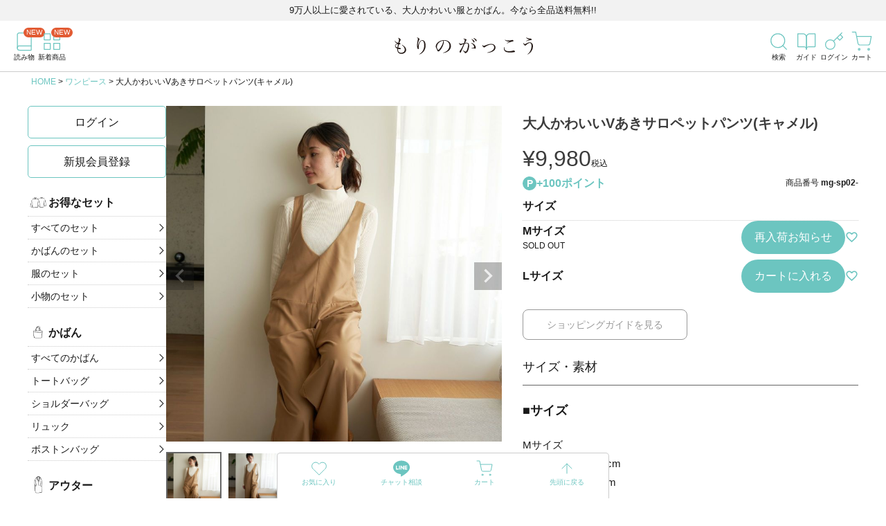

--- FILE ---
content_type: text/html;charset=UTF-8
request_url: https://www.morigaku.jp/c/onepiece/salopette/mg-sp02-ca
body_size: 28010
content:
<!DOCTYPE html>
<html lang="ja"><head>
  <meta charset="UTF-8">
  
  <title>大人かわいいVあきサロペットパンツ(キャメル) | もりのがっこう公式</title>
  <meta name="viewport" content="width=device-width">


    <meta name="description" content="深いVの凛とした大人かわいいサロペットパンツ。シワになりにくいスーツ素材。オールシーズンOKで動きやすい。重ね着コーデの幅も広がります。minne／Creemaで8万人のフォロワーがいる人気作家もりのがっこう。">
    <meta name="keywords" content="サロペットパンツ,無地,ブラック,40代,50代,60代,ファッション,小柄さん,150cm,大人,かわいい,キレイ目,コーデ,サロペット,">
  
  <link rel="stylesheet" href="https://mori.itembox.design/system/fs_style.css?t=20251118042551">
  <link rel="stylesheet" href="https://mori.itembox.design/generate/theme14/fs_theme.css?t=20251118042551">
  <link rel="stylesheet" href="https://mori.itembox.design/generate/theme14/fs_original.css?t=20251118042551">
  
  <link rel="canonical" href="https://www.morigaku.jp/c/onepiece/mg-sp02-ca">
  
  
  
  
  <script>
    window._FS=window._FS||{};_FS.val={"tiktok":{"enabled":true,"pixelCode":"D1Q46DJC77UAUPFDGF80"},"recaptcha":{"enabled":false,"siteKey":null},"clientInfo":{"memberId":"guest","fullName":"ゲスト","lastName":"","firstName":"ゲスト","nickName":"ゲスト","stageId":"","stageName":"","subscribedToNewsletter":"false","loggedIn":"false","totalPoints":"","activePoints":"","pendingPoints":"","purchasePointExpiration":"","specialPointExpiration":"","specialPoints":"","pointRate":"","companyName":"","membershipCardNo":"","wishlist":"","prefecture":""},"enhancedEC":{"ga4Dimensions":{"userScope":{"login":"{@ member.logged_in @}","stage":"{@ member.stage_order @}"}},"amazonCheckoutName":"Amazonペイメント","measurementId":"G-4ZY9MHP3CE","trackingId":"UA-97308030-1","dimensions":{"dimension1":{"key":"log","value":"{@ member.logged_in @}"},"dimension2":{"key":"mem","value":"{@ member.stage_order @}"}}},"shopKey":"mori","device":"PC","productType":"1","cart":{"stayOnPage":false}};
  </script>
  
  <script src="/shop/js/webstore-nr.js?t=20251118042551"></script>
  <script src="/shop/js/webstore-vg.js?t=20251118042551"></script>
  
    <script src="//r2.future-shop.jp/fs.mori/pc/recommend.js"></script>
  
  
  
  
    <meta property="og:title" content="大人かわいいVあきサロペットパンツ(キャメル) | もりのがっこう公式">
    <meta property="og:type" content="og:product">
    <meta property="og:url" content="https://www.morigaku.jp/c/onepiece/salopette/mg-sp02-ca">
    <meta property="og:image" content="https://mori.itembox.design/product/009/000000000969/000000000969-01-l.jpg?t&#x3D;20260105163447">
    <meta property="og:site_name" content="もりのがっこう公式">
    <meta property="og:description" content="深いVの凛とした大人かわいいサロペットパンツ。シワになりにくいスーツ素材。オールシーズンOKで動きやすい。重ね着コーデの幅も広がります。minne／Creemaで8万人のフォロワーがいる人気作家もりのがっこう。">
    <meta property="product:price:amount" content="9980">
    <meta property="product:price:currency" content="JPY">
    <meta property="product:product_link" content="https://www.morigaku.jp/c/onepiece/salopette/mg-sp02-ca">
  
  
  
  
  
    <script type="text/javascript" >
      document.addEventListener('DOMContentLoaded', function() {
        _FS.CMATag('{"fs_member_id":"{@ member.id @}","fs_page_kind":"product","fs_product_url":"mg-sp02-ca"}')
      })
    </script>
  
  
    <script>
      !function (w, d, t) {
        w.TiktokAnalyticsObject=t;var ttq=w[t]=w[t]||[];ttq.methods=["page","track","identify","instances","debug","on","off","once","ready","alias","group","enableCookie","disableCookie"],ttq.setAndDefer=function(t,e){t[e]=function(){t.push([e].concat(Array.prototype.slice.call(arguments,0)))}};for(var i=0;i<ttq.methods.length;i++)ttq.setAndDefer(ttq,ttq.methods[i]);ttq.instance=function(t){for(var e=ttq._i[t]||[],n=0;n<ttq.methods.length;n++)ttq.setAndDefer(e,ttq.methods[n]);return e},ttq.load=function(e,n){var i="https://analytics.tiktok.com/i18n/pixel/events.js";ttq._i=ttq._i||{},ttq._i[e]=[],ttq._i[e]._u=i,ttq._t=ttq._t||{},ttq._t[e]=+new Date,ttq._o=ttq._o||{},ttq._o[e]=n||{},ttq._partner = ttq._partner || "FutureShop";var o=document.createElement("script");o.type="text/javascript",o.async=!0,o.src=i+"?sdkid="+e+"&lib="+t;var a=document.getElementsByTagName("script")[0];a.parentNode.insertBefore(o,a)};
        ttq.load('D1Q46DJC77UAUPFDGF80');
        ttq.page();
      }(window, document, 'fsttq');
    </script>
  
  <link rel="stylesheet" href="https://mori.itembox.design/item/assets/css/style.css?20230530">
<link rel="stylesheet" href="https://mori.itembox.design/item/assets/css/product.css?20230531">
<!-- タッチアイコン設定 -->
<link rel="apple-touch-icon" href="https://mori.itembox.design/item/img/touch-icon.png?d=20230313211129">
<meta name="apple-mobile-web-app-title" content="もりのがっこう">
<!-- タッチアイコン設定 end -->
<script async src="https://www.googletagmanager.com/gtag/js?id=G-4ZY9MHP3CE"></script>

<script><!--
_FS.setTrackingTag('%3C%21--+Google+Tag+Manager+--%3E%0A%3Cscript%3E%28function%28w%2Cd%2Cs%2Cl%2Ci%29%7Bw%5Bl%5D%3Dw%5Bl%5D%7C%7C%5B%5D%3Bw%5Bl%5D.push%28%7B%27gtm.start%27%3A%0Anew+Date%28%29.getTime%28%29%2Cevent%3A%27gtm.js%27%7D%29%3Bvar+f%3Dd.getElementsByTagName%28s%29%5B0%5D%2C%0Aj%3Dd.createElement%28s%29%2Cdl%3Dl%21%3D%27dataLayer%27%3F%27%26l%3D%27%2Bl%3A%27%27%3Bj.async%3Dtrue%3Bj.src%3D%0A%27https%3A%2F%2Fwww.googletagmanager.com%2Fgtm.js%3Fid%3D%27%2Bi%2Bdl%3Bf.parentNode.insertBefore%28j%2Cf%29%3B%0A%7D%29%28window%2Cdocument%2C%27script%27%2C%27dataLayer%27%2C%27GTM-MCP6CQ7%27%29%3B%3C%2Fscript%3E%0A%3C%21--+End+Google+Tag+Manager+--%3E%0A%EF%BC%9Chead%EF%BC%9E%E3%82%BF%E3%82%B0%E5%86%85%0A%3C%21--+LINE+Tag+Base+Code+--%3E%0A%3C%21--+Do+Not+Modify+--%3E%0A%3Cscript%3E%0A%28function%28g%2Cd%2Co%29%7B%0A++g._ltq%3Dg._ltq%7C%7C%5B%5D%3Bg._lt%3Dg._lt%7C%7Cfunction%28%29%7Bg._ltq.push%28arguments%29%7D%3B%0A++var+h%3Dlocation.protocol%3D%3D%3D%27https%3A%27%3F%27https%3A%2F%2Fd.line-scdn.net%27%3A%27http%3A%2F%2Fd.line-cdn.net%27%3B%0A++var+s%3Dd.createElement%28%27script%27%29%3Bs.async%3D1%3B%0A++s.src%3Do%7C%7Ch%2B%27%2Fn%2Fline_tag%2Fpublic%2Frelease%2Fv1%2Flt.js%27%3B%0A++var+t%3Dd.getElementsByTagName%28%27script%27%29%5B0%5D%3Bt.parentNode.insertBefore%28s%2Ct%29%3B%0A++++%7D%29%28window%2C+document%29%3B%0A_lt%28%27init%27%2C+%7B%0A++customerType%3A+%27lap%27%2C%0A++tagId%3A+%2752ceb6b1-76dc-4509-963e-f46161cf0e3b%27%0A%7D%29%3B%0A_lt%28%27send%27%2C+%27pv%27%2C+%5B%2752ceb6b1-76dc-4509-963e-f46161cf0e3b%27%5D%29%3B%0A%3C%2Fscript%3E%0A%3Cnoscript%3E%0A++%3Cimg+height%3D%221%22+width%3D%221%22+style%3D%22display%3Anone%22%0A+++++++src%3D%22https%3A%2F%2Ftr.line.me%2Ftag.gif%3Fc_t%3Dlap%26t_id%3D52ceb6b1-76dc-4509-963e-f46161cf0e3b%26e%3Dpv%26noscript%3D1%22+%2F%3E%0A%3C%2Fnoscript%3E%0A%3C%21--+End+LINE+Tag+Base+Code+--%3E%0A%0A%3C%21--+LINE+Tag+Base+Code+%E3%82%82%E3%82%8A%E3%81%AE%E3%81%8C%E3%81%A3%E3%81%93%E3%81%86%E5%85%AC%E5%BC%8F--%3E%0A%3C%21--+Do+Not+Modify+--%3E%0A%3Cscript%3E%0A%28function%28g%2Cd%2Co%29%7B%0A++g._ltq%3Dg._ltq%7C%7C%5B%5D%3Bg._lt%3Dg._lt%7C%7Cfunction%28%29%7Bg._ltq.push%28arguments%29%7D%3B%0A++var+h%3Dlocation.protocol%3D%3D%3D%27https%3A%27%3F%27https%3A%2F%2Fd.line-scdn.net%27%3A%27http%3A%2F%2Fd.line-cdn.net%27%3B%0A++var+s%3Dd.createElement%28%27script%27%29%3Bs.async%3D1%3B%0A++s.src%3Do%7C%7Ch%2B%27%2Fn%2Fline_tag%2Fpublic%2Frelease%2Fv1%2Flt.js%27%3B%0A++var+t%3Dd.getElementsByTagName%28%27script%27%29%5B0%5D%3Bt.parentNode.insertBefore%28s%2Ct%29%3B%0A++++%7D%29%28window%2C+document%29%3B%0A_lt%28%27init%27%2C+%7B%0A++customerType%3A+%27account%27%2C%0A++tagId%3A+%27ea8cc73f-7e50-41b0-936d-a16eac610ea8%27%0A%7D%29%3B%0A_lt%28%27send%27%2C+%27pv%27%2C+%5B%27ea8cc73f-7e50-41b0-936d-a16eac610ea8%27%5D%29%3B%0A%3C%2Fscript%3E%0A%3Cnoscript%3E%0A++%3Cimg+height%3D%221%22+width%3D%221%22+style%3D%22display%3Anone%22%0A+++++++src%3D%22https%3A%2F%2Ftr.line.me%2Ftag.gif%3Fc_t%3Dlap%26t_id%3Dea8cc73f-7e50-41b0-936d-a16eac610ea8%26e%3Dpv%26noscript%3D1%22+%2F%3E%0A%3C%2Fnoscript%3E%0A%3C%21--+End+LINE+Tag+Base+Code+--%3E%0A%0A%3C%21--+Global+site+tag+%28gtag.js%29+-+Google+Ads%3A+10840552676+--%3E%0A%3Cscript+async+src%3D%22https%3A%2F%2Fwww.googletagmanager.com%2Fgtag%2Fjs%3Fid%3DAW-10840552676%22%3E%3C%2Fscript%3E%0A%3Cscript%3E%0A++window.dataLayer+%3D+window.dataLayer+%7C%7C+%5B%5D%3B%0A++function+gtag%28%29%7BdataLayer.push%28arguments%29%3B%7D%0A++gtag%28%27js%27%2C+new+Date%28%29%29%3B%0A%0A++gtag%28%27config%27%2C+%27AW-10840552676%27+%2C+%7B+%27allow_enhanced_conversions%27%3Atrue+%7D%29%3B%0A%3C%2Fscript%3E%0A%0A%3C%21--+Meta+Pixel+Code+--%3E%0A%3Cscript%3E%0A%21function%28f%2Cb%2Ce%2Cv%2Cn%2Ct%2Cs%29%0A%7Bif%28f.fbq%29return%3Bn%3Df.fbq%3Dfunction%28%29%7Bn.callMethod%3F%0An.callMethod.apply%28n%2Carguments%29%3An.queue.push%28arguments%29%7D%3B%0Aif%28%21f._fbq%29f._fbq%3Dn%3Bn.push%3Dn%3Bn.loaded%3D%210%3Bn.version%3D%272.0%27%3B%0An.queue%3D%5B%5D%3Bt%3Db.createElement%28e%29%3Bt.async%3D%210%3B%0At.src%3Dv%3Bs%3Db.getElementsByTagName%28e%29%5B0%5D%3B%0As.parentNode.insertBefore%28t%2Cs%29%7D%28window%2C+document%2C%27script%27%2C%0A%27https%3A%2F%2Fconnect.facebook.net%2Fen_US%2Ffbevents.js%27%29%3B%0Afbq%28%27init%27%2C+%27279081040526970%27%29%3B%0Afbq%28%27track%27%2C+%27PageView%27%29%3B%0A%3C%2Fscript%3E%0A%3Cnoscript%3E%3Cimg+height%3D%221%22+width%3D%221%22+style%3D%22display%3Anone%22%0Asrc%3D%22https%3A%2F%2Fwww.facebook.com%2Ftr%3Fid%3D279081040526970%26ev%3DPageView%26noscript%3D1%22%0A%2F%3E%3C%2Fnoscript%3E%0A%3C%21--+End+Meta+Pixel+Code+--%3E%0A%3C%21--+Pinterest+Tag+--%3E%0A%3Cscript%3E%0A%21function%28e%29%7Bif%28%21window.pintrk%29%7Bwindow.pintrk+%3D+function+%28%29+%7B%0Awindow.pintrk.queue.push%28Array.prototype.slice.call%28arguments%29%29%7D%3Bvar%0A++n%3Dwindow.pintrk%3Bn.queue%3D%5B%5D%2Cn.version%3D%223.0%22%3Bvar%0A++t%3Ddocument.createElement%28%22script%22%29%3Bt.async%3D%210%2Ct.src%3De%3Bvar%0A++r%3Ddocument.getElementsByTagName%28%22script%22%29%5B0%5D%3B%0A++r.parentNode.insertBefore%28t%2Cr%29%7D%7D%28%22https%3A%2F%2Fs.pinimg.com%2Fct%2Fcore.js%22%29%3B%0Apintrk%28%27load%27%2C+%272612487505202%27%29%3B%0Apintrk%28%27page%27%29%3B%0A%3C%2Fscript%3E%0A%0A%3C%21--+end+Pinterest+Tag+--%3E%0A%3C%21--+LINE+Tag+Base+Code+--%3E%0A%3C%21--+Do+Not+Modify+--%3E%0A%3Cscript%3E%0A%28function%28g%2Cd%2Co%29%7B%0A++g._ltq%3Dg._ltq%7C%7C%5B%5D%3Bg._lt%3Dg._lt%7C%7Cfunction%28%29%7Bg._ltq.push%28arguments%29%7D%3B%0A++var+h%3Dlocation.protocol%3D%3D%3D%27https%3A%27%3F%27https%3A%2F%2Fd.line-scdn.net%27%3A%27http%3A%2F%2Fd.line-cdn.net%27%3B%0A++var+s%3Dd.createElement%28%27script%27%29%3Bs.async%3D1%3B%0A++s.src%3Do%7C%7Ch%2B%27%2Fn%2Fline_tag%2Fpublic%2Frelease%2Fv1%2Flt.js%27%3B%0A++var+t%3Dd.getElementsByTagName%28%27script%27%29%5B0%5D%3Bt.parentNode.insertBefore%28s%2Ct%29%3B%0A++++%7D%29%28window%2C+document%29%3B%0A_lt%28%27init%27%2C+%7B%0A++customerType%3A+%27lap%27%2C%0A++tagId%3A+%27cedf08e0-887d-4943-a4e5-fa82e056080d%27%0A%7D%29%3B%0A_lt%28%27send%27%2C+%27pv%27%2C+%5B%27cedf08e0-887d-4943-a4e5-fa82e056080d%27%5D%29%3B%0A%3C%2Fscript%3E%0A%3Cnoscript%3E%0A++%3Cimg+height%3D%221%22+width%3D%221%22+style%3D%22display%3Anone%22%0A+++++++src%3D%22https%3A%2F%2Ftr.line.me%2Ftag.gif%3Fc_t%3Dlap%26t_id%3Dcedf08e0-887d-4943-a4e5-fa82e056080d%26e%3Dpv%26noscript%3D1%22+%2F%3E%0A%3C%2Fnoscript%3E%0A%3C%21--+End+LINE+Tag+Base+Code+--%3E%0A%0A%3Cscript%3E%0A_lt%28%27send%27%2C+%27cv%27%2C+%7B%0A++type%3A+%27ViewItemDetail%27%0A%7D%2C%5B%27cedf08e0-887d-4943-a4e5-fa82e056080d%27%5D%29%3B%0A%3C%2Fscript%3E%0A%0A%3Cscript%3E%0Awindow.dataLayer+%3D+window.dataLayer+%7C%7C+%5B%5D%3B%0AdataLayer.push%28%7B%27member_id%27%3A+%27%7B%40+member.id+%40%7D%27%7D%29%3B%0A%3C%2Fscript%3E');
--></script>
</head>
<body class="fs-body-product fs-body-product-mg-sp02-ca" id="fs_ProductDetails">
<script><!--
_FS.setTrackingTag('%3C%21--+Google+Tag+Manager+%28noscript%29+--%3E%0A%3Cnoscript%3E%3Ciframe+src%3D%22https%3A%2F%2Fwww.googletagmanager.com%2Fns.html%3Fid%3DGTM-MCP6CQ7%22%0Aheight%3D%220%22+width%3D%220%22+style%3D%22display%3Anone%3Bvisibility%3Ahidden%22%3E%3C%2Fiframe%3E%3C%2Fnoscript%3E%0A%3C%21--+End+Google+Tag+Manager+%28noscript%29+--%3E%0A%3C%21--+Event+snippet+for+%E5%95%86%E5%93%81%E3%83%9A%E3%83%BC%E3%82%B8%E3%83%93%E3%83%A5%E3%83%BC+conversion+page+--%3E%0A%3Cscript%3E%0A++gtag%28%27event%27%2C+%27conversion%27%2C+%7B%27send_to%27%3A+%27AW-10840552676%2FD0rQCN3jgrsDEOTplrEo%27%7D%29%3B%0A%3C%2Fscript%3E%0A%3Cscript%3E%0Agtag%28%27event%27%2C%27view_item%27%2C+%7B%0A%27value%27%3A+9980%2C%0A%27items%27%3A+%5B%0A%7B%0A%27id%27%3A+969%2C%0A%27google_business_vertical%27%3A+%27retail%27%0A%7D%0A%5D%0A%7D%29%3B%0A%3C%2Fscript%3E%0A%3Cscript%3E%0A+pintrk%28%27track%27%2C+%27pagevisit%27%29%3B%0A%3C%2Fscript%3E');
--></script>
<div class="fs-l-page">
<svg xmlns="http://www.w3.org/2000/svg" xmlns:xlink="http://www.w3.org/1999/xlink" aria-hidden="true" class="svg-sprite">
	<g id="grid"><rect x="3" y="3" width="7" height="7"></rect><rect x="14" y="3" width="7" height="7"></rect><rect x="14" y="14" width="7" height="7"></rect><rect x="3" y="14" width="7" height="7"></rect></g>
	<g id="book"><path d="M4 19.5A2.5 2.5 0 0 1 6.5 17H20"></path><path d="M6.5 2H20v20H6.5A2.5 2.5 0 0 1 4 19.5v-15A2.5 2.5 0 0 1 6.5 2z"></path></g>
	<g id="arrow-up"><line x1="12" y1="19" x2="12" y2="5"></line><polyline points="5 12 12 5 19 12"></polyline></g>
	<g id="edit-2"><path d="M17 3a2.828 2.828 0 1 1 4 4L7.5 20.5 2 22l1.5-5.5L17 3z"></path></g>
	<g id="message-circle"><path d="M21 11.5a8.38 8.38 0 0 1-.9 3.8 8.5 8.5 0 0 1-7.6 4.7 8.38 8.38 0 0 1-3.8-.9L3 21l1.9-5.7a8.38 8.38 0 0 1-.9-3.8 8.5 8.5 0 0 1 4.7-7.6 8.38 8.38 0 0 1 3.8-.9h.5a8.48 8.48 0 0 1 8 8v.5z"></path></g>
	<g id="search-plus"><line x1="11" y1="7" x2="11" y2="15"/><line x1="7" y1="11" x2="15" y2="11"/><circle cx="11" cy="11" r="8"></circle><line x1="21" y1="21" x2="16.65" y2="16.65"></line></g>
	<g id="heart"><path d="M20.84 4.61a5.5 5.5 0 0 0-7.78 0L12 5.67l-1.06-1.06a5.5 5.5 0 0 0-7.78 7.78l1.06 1.06L12 21.23l7.78-7.78 1.06-1.06a5.5 5.5 0 0 0 0-7.78z"></path></g>
	<g id="chevrons-right"><polyline points="13 17 18 12 13 7"></polyline><polyline points="6 17 11 12 6 7"></polyline></g>
	<g id="chevron-right"><polyline points="9 18 15 12 9 6"></polyline></g>
	<g id="search"><circle cx="11" cy="11" r="8"></circle><line x1="21" y1="21" x2="16.65" y2="16.65"></line></g>
	<g id="x"><line x1="18" y1="6" x2="6" y2="18"></line><line x1="6" y1="6" x2="18" y2="18"></line></g>
	<g id="menu"><line x1="3" y1="12" x2="21" y2="12"></line><line x1="3" y1="6" x2="21" y2="6"></line><line x1="3" y1="18" x2="21" y2="18"></line></g>
	<g id="shopping-cart"><circle cx="9" cy="21" r="1"></circle><circle cx="20" cy="21" r="1"></circle><path d="M1 1h4l2.68 13.39a2 2 0 0 0 2 1.61h9.72a2 2 0 0 0 2-1.61L23 6H6"></path></g>
	<g id="book-open"><path d="M2 3h6a4 4 0 0 1 4 4v14a3 3 0 0 0-3-3H2z"></path><path d="M22 3h-6a4 4 0 0 0-4 4v14a3 3 0 0 1 3-3h7z"></path></g>
	<g id="key"><path d="M21 2l-2 2m-7.61 7.61a5.5 5.5 0 1 1-7.778 7.778 5.5 5.5 0 0 1 7.777-7.777zm0 0L15.5 7.5m0 0l3 3L22 7l-3-3m-3.5 3.5L19 4"></path></g>
	<g id="instagram">
		<path d="M39.9,11.7c0.1,1.2,0.1,2.9,0.1,5.1v6.4c0,2.1,0,3.8-0.1,5c0,3.3-1.1,6.1-3.3,8.4c-2.3,2.2-5.1,3.3-8.3,3.2
			c-1.2,0.1-2.9,0.1-5.1,0.2h-6.4c-2.2-0.1-3.9-0.1-5-0.2c-3.3,0.1-6.1-1-8.4-3.2c-2.2-2.3-3.3-5.1-3.2-8.4C0.1,27,0,25.4,0,23.2
			v-6.4c0-2.2,0.1-3.9,0.2-5.1c-0.1-3.2,1-6,3.2-8.3c2.4-2.2,5.2-3.3,8.4-3.3C12.9,0,14.6,0,16.8,0h6.4c2.2,0,3.9,0,5.1,0.1
			c3.2,0,6,1.1,8.3,3.3C38.8,5.7,39.9,8.5,39.9,11.7C39.9,11.8,39.9,11.7,39.9,11.7z M35.6,31.8c0.4-1.2,0.7-2.8,0.7-4.8
			c0.1-2,0.1-3.9,0.1-5.5v-2.9c0.1-1.7,0-3.5-0.1-5.5c-0.1-2-0.3-3.6-0.7-4.8c-0.8-1.8-2.1-3.1-3.8-3.8C30.6,4,29,3.7,27,3.7
			c-2-0.1-3.9-0.1-5.5-0.1h-2.9c-1.7-0.1-3.5,0-5.5,0.1c-2,0.1-3.6,0.3-4.8,0.7C6.4,5.1,5.1,6.4,4.4,8.2C3.9,9.4,3.7,11,3.6,13
			c-0.1,2-0.1,3.9-0.1,5.5v2.9c0,1.7,0,3.5,0.1,5.5c0.1,2,0.3,3.6,0.7,4.8c0.8,1.8,2.1,3.1,3.8,3.8c1.2,0.4,2.9,0.7,4.8,0.7
			c2,0.1,3.9,0.1,5.5,0.1h2.9c1.7,0,3.5,0,5.5-0.1c2-0.1,3.6-0.3,4.8-0.7C33.6,34.9,34.8,33.6,35.6,31.8z M20,9.7
			c2.9,0.1,5.3,1.1,7.2,3c2,1.9,3,4.3,3,7.2c-0.1,2.9-1.1,5.3-3,7.2c-1.9,2-4.3,3-7.2,3c-2.9-0.1-5.3-1.1-7.2-3c-2-1.9-3-4.3-3-7.2
			c0.1-2.9,1.1-5.3,3-7.2C14.7,10.8,17.1,9.8,20,9.7z M20,26.7c1.9-0.1,3.5-0.7,4.7-2c1.3-1.3,1.9-2.8,2-4.7c-0.1-1.9-0.7-3.5-2-4.7
			s-2.8-1.9-4.7-2c-1.9,0.1-3.5,0.7-4.7,2s-1.9,2.8-2,4.7c0.1,1.9,0.7,3.5,2,4.7C16.5,26,18.1,26.6,20,26.7z M33.1,9.3
			c-0.1-0.7-0.3-1.2-0.7-1.7c-0.5-0.4-1-0.6-1.7-0.6C30,7,29.4,7.2,29,7.6c-0.5,0.5-0.7,1-0.7,1.7c0.1,1.5,0.9,2.3,2.4,2.4
			C32.1,11.6,32.9,10.8,33.1,9.3z"/>
	</g>
	<g id="facebook">
		<path d="M40,20.1c-0.1,5.1-1.7,9.5-4.8,13.1s-7.1,5.8-12,6.7v-14h4.7l0.9-5.8h-5.6v-3.8c0-0.8,0.2-1.5,0.6-2.1c0.5-0.6,1.3-1,2.6-1
			h2.5V8.3c0-0.1-0.5-0.1-1.4-0.2c-0.9-0.1-1.9-0.2-3.1-0.2c-2.3,0-4.1,0.7-5.5,2c-1.3,1.3-2,3.2-2.1,5.7v4.4h-5.1v5.8h5.1v13.9
			C12,39,8,36.8,4.8,33.2c-3.1-3.6-4.7-8-4.8-13.1c0.1-3.7,1-7.1,2.7-10.1s4.2-5.4,7.2-7.2c3-1.8,6.4-2.7,10.1-2.7
			c3.7,0.1,7.1,1,10.1,2.7S35.5,7,37.3,10C39,13.1,39.9,16.4,40,20.1z"/>
	</g>
	<g id="youtube">
		<path d="M39.7,10.1c0.2,1.1,0.5,2.5,0.6,4c0.1,1.6,0.2,2.9,0.2,4.1v3.7c0,1.2-0.1,2.5-0.2,4c-0.2,1.5-0.3,2.9-0.6,4
			c-0.6,1.9-1.8,3-3.7,3.6c-1.2,0.2-3,0.5-5.6,0.6c-2.5,0.1-4.8,0.2-7,0.2h-6.9c-2.1,0-4.5-0.1-7-0.2C7.1,34,5.2,33.8,4,33.6
			C2.1,33,0.9,31.8,0.3,30c-0.2-1.1-0.4-2.5-0.6-4.1c-0.1-1.5-0.2-2.9-0.2-4v-3.7c0.1-1.2,0.1-2.6,0.2-4.1c0.2-1.5,0.3-2.8,0.6-4
			C0.9,8.2,2.1,7,4,6.4C5.2,6.2,7,6,9.6,5.8c2.5-0.1,4.8-0.2,7-0.2h6.9c2.1,0.1,4.5,0.1,7,0.2C32.9,6,34.8,6.2,36,6.4
			C37.8,7,39.1,8.2,39.7,10.1z M15.8,26.2L26.5,20l-10.7-6.1C15.8,13.9,15.8,26.2,15.8,26.2z"/>
	</g>
	<g id="line">
		<path d="M35.7,27.2L35.7,27.2C31.5,32,22.1,37.9,20,38.8s-1.8-0.6-1.7-1.1c0-0.3,0.3-1.7,0.3-1.7c0.1-0.5,0.1-1.3-0.1-1.8
			c-0.2-0.6-1.1-0.8-1.8-1C7.1,31.9,0,25.2,0,17.2C0,8.2,9,0.9,20,0.9s20,7.3,20,16.2C40,20.8,38.6,24,35.7,27.2z M33.7,22v-1.4
			c0-0.2-0.2-0.4-0.4-0.4h-3.8v-1.5h3.8c0.2,0,0.4-0.2,0.4-0.4v-1.4c0-0.2-0.2-0.4-0.4-0.4h-3.8V15h3.8c0.2,0,0.4-0.2,0.4-0.4v-1.4
			c0-0.2-0.2-0.4-0.4-0.4h-5.6c-0.2,0-0.4,0.2-0.4,0.4l0,0V22l0,0c0,0.2,0.2,0.4,0.4,0.4h5.6C33.6,22.4,33.7,22.2,33.7,22L33.7,22z
			 M12.6,22.3c0.2,0,0.4-0.2,0.4-0.4v-1.4c0-0.2-0.2-0.4-0.4-0.4H8.7v-6.9c0-0.2-0.2-0.4-0.4-0.4H6.9c-0.2,0-0.4,0.2-0.4,0.4V22l0,0
			c0,0.2,0.2,0.4,0.4,0.4C6.9,22.3,12.6,22.3,12.6,22.3z M15.9,12.8h-1.4c-0.2,0-0.4,0.2-0.4,0.4V22c0,0.2,0.2,0.4,0.4,0.4h1.4
			c0.2,0,0.4-0.2,0.4-0.4v-8.7C16.3,13,16.1,12.8,15.9,12.8z M25.6,12.8h-1.4c-0.2,0-0.4,0.2-0.4,0.4v5.2l-4-5.4c0,0,0,0,0,0l0,0l0,0
			l0,0l0,0h0l0,0h0l0,0h0l0,0h0v0h-1.5c-0.2,0-0.4,0.2-0.4,0.4v8.7c0,0.2,0.2,0.4,0.4,0.4h1.4c0.2,0,0.4-0.2,0.4-0.4v-5.2l4,5.4
			c0,0,0.1,0.1,0.1,0.1l0,0l0,0h0l0,0h0l0,0l0,0c0,0,0.1,0,0.1,0h1.4c0.2,0,0.4-0.2,0.4-0.4v-8.7C26,13,25.8,12.8,25.6,12.8
			L25.6,12.8z"/>
	</g>
	<g id="twitter">
		<path d="M35.9,12.9c0,3.7-0.9,7.3-2.7,10.9c-1.8,3.5-4.4,6.5-7.9,8.8c-3.4,2.3-7.7,3.6-12.7,3.7C7.9,36.2,3.7,35,0,32.6
			c0.6,0,1.3,0.1,2,0.1c3.9,0,7.3-1.2,10.2-3.5c-1.9,0-3.5-0.6-4.8-1.6c-1.3-1-2.3-2.4-2.8-4c0.5,0,1,0.1,1.5,0.1
			c0.8,0,1.5-0.1,2.2-0.2C6.3,23,4.7,22,3.5,20.6s-1.8-3.2-1.9-5.2v-0.2c1.1,0.6,2.3,1,3.7,1.1C3,14.7,1.8,12.4,1.6,9.4
			c0-1.5,0.4-2.9,1.2-4.1c2,2.5,4.5,4.5,7.4,6c2.9,1.5,6,2.4,9.5,2.6c-0.1-0.6-0.2-1.2-0.2-1.9c0-2.3,0.8-4.2,2.3-5.8
			c1.6-1.6,3.5-2.4,5.8-2.4c2.5,0,4.4,0.9,6,2.6c1.9-0.4,3.6-1,5.2-2c-0.7,1.9-1.9,3.4-3.6,4.5c1.6-0.2,3.2-0.6,4.7-1.3
			c-1.2,1.7-2.5,3.1-4.1,4.3C35.9,12.3,35.9,12.6,35.9,12.9L35.9,12.9z"/>
	</g>
	<g id="tiktok">
		<path d="M37.5,16.4c-3.5,0-6.7-1-9.6-3v13.9c-0.1,3.3-1.1,6.1-3,8.3c-2,2.2-4.4,3.6-7.3,4.2c-2.9,0.6-5.8,0.1-8.8-1.5
			c-2.8-1.7-4.7-4-5.6-6.8s-0.9-5.6,0-8.4c0.9-2.8,2.8-5,5.6-6.7c2.6-1.5,5.3-2,8.1-1.6v7c-2.2-0.6-4.1-0.2-5.7,1.3
			c-1.6,1.5-2.1,3.3-1.7,5.6c0.6,2.2,1.9,3.6,3.9,4.3c2,0.6,3.9,0.2,5.7-1.3c1.3-1.1,1.9-2.6,1.9-4.3V0h6.9c0,0.6,0.1,1.1,0.2,1.7
			c0.6,2.7,2,4.7,4.2,6.3c1.6,1,3.4,1.6,5.2,1.6V16.4z"/>
	</g>
	<g id="wear">
		<path d="M39.98,39.28c.06,.14,0,.28-.17,.28h-3.3c-.21,0-.27-.07-.34-.24l-2.71-5.77h-2.73c-.09,0-.14,.04-.14,.14v5.63c0,.14-.1,.24-.23,.24h-2.91c-.14,0-.23-.1-.23-.24v-15.32c0-.14,.09-.23,.23-.23h6.97c3.23,0,5.37,2.01,5.37,4.9,0,2.01-1.12,3.69-2.9,4.41l3.1,6.2h0Zm-5.75-8.64c1.31,0,2.14-.76,2.14-1.97,0-1.19-.84-1.95-2.14-1.95h-3.5c-.09,0-.14,.04-.14,.14v3.64c0,.09,.05,.14,.14,.14h3.5Zm-23.07-6.63l5.9,15.32c.06,.14,0,.24-.15,.24h-3.12c-.15,0-.25-.07-.29-.24l-.99-2.75H6.43l-.98,2.75c-.06,.16-.15,.24-.32,.24H2.03c-.16,0-.22-.1-.16-.24l5.9-15.32c.06-.15,.14-.23,.31-.23h2.77c.16,0,.24,.08,.3,.23h0Zm-3.7,9.66h4l-1.97-5.55h-.06l-1.97,5.55h0ZM18.92,.68l-3.72,15.32c-.04,.15-.14,.23-.28,.23h-2.37c-.16,0-.26-.09-.3-.23l-2.76-9.23h-.05l-2.74,9.23c-.04,.14-.15,.23-.3,.23h-2.39c-.13,0-.23-.07-.27-.23L0,.68c-.03-.14,.02-.24,.19-.24H3.19c.16,0,.24,.09,.28,.23l2.13,9.27h.05L8.17,.68c.03-.15,.14-.24,.3-.24h1.99c.16,0,.27,.09,.31,.24l2.52,9.27h.04L15.46,.68c.03-.15,.12-.24,.29-.24h2.99c.16,0,.23,.1,.19,.23Zm8.52,15.54c-.14,0-.23-.09-.23-.23V.68c0-.14,.09-.24,.23-.24h11.39c.14,0,.23,.1,.23,.24V3.17c0,.14-.09,.23-.23,.23h-8.07c-.09,0-.14,.04-.14,.14v3.13c0,.1,.05,.14,.14,.14h6.96c.14,0,.23,.1,.23,.23v2.46c0,.14-.09,.23-.23,.23h-6.96c-.09,0-.14,.04-.14,.13v3.27c0,.1,.05,.14,.14,.14h8.07c.14,0,.23,.1,.23,.23v2.49c0,.14-.09,.23-.23,.23h-11.39Z"/>
	</g>
	<g id="pinterest">
		<path d="M20,0C9,0,0,9,0,20c0,8.5,5.3,15.7,12.7,18.6c-0.2-1.6-0.3-4,0.1-5.7c0.4-1.6,2.3-9.9,2.3-9.9s-0.6-1.2-0.6-3
		c0-2.8,1.6-4.9,3.6-4.9c1.7,0,2.5,1.3,2.5,2.8c0,1.7-1.1,4.3-1.7,6.7c-0.5,2,1,3.6,3,3.6c3.6,0,6.3-3.7,6.3-9.2
		c0-4.8-3.4-8.1-8.4-8.1c-5.7,0-9,4.3-9,8.7c0,1.7,0.7,3.6,1.5,4.6c0.2,0.2,0.2,0.4,0.1,0.6c-0.2,0.6-0.5,2-0.6,2.3
		c-0.1,0.4-0.3,0.4-0.7,0.3c-2.5-1.2-4.1-4.8-4.1-7.7c0-6.3,4.6-12.1,13.2-12.1c6.9,0,12.3,4.9,12.3,11.6c0,6.9-4.3,12.4-10.4,12.4
		c-2,0-3.9-1.1-4.6-2.3c0,0-1,3.8-1.2,4.8c-0.5,1.7-1.7,3.9-2.5,5.2c1.9,0.6,3.9,0.9,5.9,0.9c11,0,20-9,20-20C40,9,31,0,20,0z"/>
	</g>
</svg>
<div class="announcement-bar">
	<p class="announcement-bar-message">9万人以上に愛されている、大人かわいい服とかばん。今なら全品送料無料!!
</p>
</div>
<header class="site-header v2" id="masthead">
<nav class="header-navigation navigation-left">
	<ul class="nav-links">
		<li class="nav-item is-mobile">
			<a href="/column/" id="ColumnLink" class="nav-link" aria-label="読み物">
				<svg width="30" height="30" viewBox="0 0 24 24" class="svg-icon">
					<use xlink:href="#book"/>
				</svg>
				<span class="nav-label">読み物</span>
			</a>
		</li>
		<li class="nav-item is-mobile">
			<a href="/c/new_item/" id="ItemLink" class="nav-link" aria-label="新着商品">
				<svg width="30" height="30" viewBox="0 0 24 24" class="svg-icon">
					<use xlink:href="#grid"/>
				</svg>
				<span class="nav-label">新着商品</span>
			</a>
		</li>
	</ul>
</nav>
	

<div class="site-branding">
	<h1 class="site-logo">
		<a href="/" class="site-logo-link">
			<img src="https://mori.itembox.design/item/20230127_site-logo.svg?t=20260120152816" width="250" height="53" alt="私らしく大人可愛いファッション|もりのがっこう公式" class="logo">
		</a>
	</h1>
</div>

<nav class="header-navigation navigation-right">
	<ul class="nav-links">
		<li class="nav-item is-mobile">
			<button class="nav-link" id="search-toggle" aria-label="検索">
				<svg width="30" height="30" viewBox="0 0 24 24" class="svg-icon">
					<use xlink:href="#search"/>
				</svg>
				<span class="nav-label">検索</span>
			</button>
		</li>
		<li class="nav-item">
			<a href="/p/about/shipping-payment" class="nav-link" aria-label="ガイド">
				<svg width="30" height="30" viewBox="0 0 24 24" class="svg-icon">
					<use xlink:href="#book-open"/>
				</svg>
				<span class="nav-label">ガイド</span>
			</a>
		</li>
		<li class="nav-item">
			<a href="/p/login" class="nav-link" aria-label="ログイン">
				<svg width="30" height="30" viewBox="0 0 24 24" class="svg-icon">
					<use xlink:href="#key"/>
				</svg>
				<span class="nav-label">ログイン</span>
			</a>
		</li>
		<li class="nav-item">
			<a href="/p/cart" class="nav-link" aria-label="カート">
				<svg width="30" height="30" viewBox="0 0 24 24" class="svg-icon">
					<use xlink:href="#shopping-cart"/>
				</svg>
				<span class="nav-label">カート</span>
				<span class="fs-p-cartItemNumber fs-client-cart-count fs-clientInfo"></span>
			</a>
		</li>
		<li class="nav-item is-mobile mobile-only">
			<button class="nav-link" id="menu-toggle" aria-label="メニュー">
				<svg width="30" height="30" viewBox="0 0 24 24" class="svg-icon">
					<use xlink:href="#menu"/>
				</svg>
				<span class="nav-label">メニュー</span>
			</button>
		</li>
	</ul>
	
	<!--<ul class="sns-links">
		<li class="sns-item">
			<a href="https://instagram.com/morinogakkou.asami/" class="sns-link" aria-label="Instagram" target="_blank" rel="noopener noreferrer">
				<svg width="30" height="30" viewBox="0 0 40 40" class="sns-icon">
					<use xlink:href="#instagram"/>
				</svg>
				<span class="screen-reader-text">Instagram</span>
			</a>
		</li>
	</ul>-->
</nav>
<script src="https://mori.itembox.design/item/assets/js/js.cookie.min.js"></script>
<script>
document.addEventListener("DOMContentLoaded", function(){
	let ColumnLink = document.getElementById('ColumnLink');
	if(Cookies.get('ColumnLink') == null) {
		ColumnLink.classList.add('on-badge');
	};
	ColumnLink.addEventListener('click', function() {
		Cookies.set('ColumnLink', 'new', {expires:1});
		ColumnLink.classList.remove('on-badge');
	});
	let ItemLink = document.getElementById('ItemLink');
	if(Cookies.get('ItemLink') == null) {
		ItemLink.classList.add('on-badge');
	};
	ItemLink.addEventListener('click', function() {
		Cookies.set('ItemLink', 'new', {expires:1});
		ItemLink.classList.remove('on-badge');
	});
});
</script>
<div id="search-target" class="search-form-container tab-container fs-p-searchForm">
	<ul class="tab-group">
		<li class="tab tab-item is-active"><span>商品を検索</span></li>
		<li class="tab tab-blog"><span>記事を検索</span></li>
	</ul>
	<div class="panel-group">
		<div id="ItemSearchForm" class="panel tab-item is-show">
			<form action="/p/search" method="get" class="fs-p-searchForm__inputGroup fs-p-inputGroup">
				<input type="text" name="keyword" maxlength="1000" placeholder="検索キーワードを入力" class="fs-p-searchForm__input fs-p-inputGroup__input">
				<button type="submit" class="fs-p-searchForm__button fs-p-inputGroup__button" aria-label="検索">
					<svg width="24" height="24" viewBox="0 0 24 24" class="svg-icon">
						<use xlink:href="#search"></use>
					</svg>
				</button>
			</form>
		</div>
		<div id="BlogSearchForm" class="panel tab-blog">
			<form action="/column/" role="search" method="get" class="fs-p-searchForm__inputGroup fs-p-inputGroup">
				<input type="search" class="fs-p-searchForm__input fs-p-inputGroup__input" placeholder="記事を検索" value="" name="s">
				<button type="submit" class="fs-p-searchForm__button fs-p-inputGroup__button" aria-label="検索">
					<svg width="24" height="24" viewBox="0 0 24 24" class="svg-icon">
						<use xlink:href="#search"></use>
					</svg>
				</button>
			</form>
		</div>
	</div>
</div>

<script type="application/ld+json">
{
  "@context": "http://schema.org",
  "@type": "WebSite",
  "url": "https://www.morigaku.jp",
  "potentialAction": {
    "@type": "SearchAction",
    "target": "https://www.morigaku.jp/p/search?keyword={search_term_string}",
    "query-input": "required name=search_term_string"
  }
}
</script>
</header>
<!-- **パンくずリストパーツ （システムパーツ） ↓↓ -->
<nav class="fs-c-breadcrumb">
<ol class="fs-c-breadcrumb__list">
<li class="fs-c-breadcrumb__listItem">
<a href="/">HOME</a>
</li>
<li class="fs-c-breadcrumb__listItem">
<a href="/c/onepiece">ワンピース</a>
</li>
<li class="fs-c-breadcrumb__listItem">
大人かわいいVあきサロペットパンツ(キャメル)
</li>
</ol>
</nav>
<!-- **パンくずリストパーツ （システムパーツ） ↑↑ -->
<main class="product main-wrap"><nav class="site-nav" id="menu-target">
<div class="page-width scroll">
<ul class="site-main-links">
	<li class="login my-{@ member.logged_in @}">
		<a href="/p/login" class="button">ログイン</a>
	</li>
	<li class="register my-{@ member.logged_in @}">
		<a href="/p/register" class="button">新規会員登録</a>
	</li>
</ul>
<nav class="category-nav">
	<details class="accordion-menu" open="true">
		<summary class="accordion-titile set">
			<span>お得なセット</span>
		</summary>
		<ul class="accordion-content">
			<li>
				<a href="/c/set">すべてのセット</a>
			</li>
			<li>
				<a href="/c/set/set_bag">かばんのセット</a>
			</li>
			<li>
				<a href="/c/set/set_apparel">服のセット</a>
			</li>
			<li>
				<a href="/c/set/set_accessory">小物のセット</a>
			</li>
		</ul>
	</details>
	<details class="accordion-menu" open="true">
		<summary class="accordion-titile bag">
			<span>かばん</span>
		</summary>
		<ul class="accordion-content">
			<li>
				<a href="/c/bag">すべてのかばん</a>
			</li>
			<li>
				<a href="/c/bag/tote">トートバッグ</a>
			</li>
			<li>
				<a href="/c/bag/shoulder">ショルダーバッグ</a>
			</li>
			<li>
				<a href="/c/bag/ruck">リュック</a>
			</li>
			<li>
				<a href="/c/bag/travellingbag">ボストンバッグ</a>
			</li>
		</ul>
	</details>
	<details class="accordion-menu" open="true">
		<summary class="accordion-titile outer">
			<span>アウター</span>
		</summary>
		<ul class="accordion-content">
			<li>
				<a href="/c/outer">すべてのアウター</a>
			</li>
			<li>
				<a href="/c/outer/jacket">ジャケット</a>
			</li>
			<li>
				<a href="/c/outer/leather_jacket">レザージャケット</a>
			</li>
			<li>
				<a href="/c/outer/coat">コート</a>
			</li>
		</ul>
	</details>
	<details class="accordion-menu" open="true">
		<summary class="accordion-titile tops">
			<span>トップス</span>
		</summary>
		<ul class="accordion-content">
			<li>
				<a href="/c/tops">すべてのトップス</a>
			</li>
			<li>
				<a href="/c/tops/tshirt">Tシャツ</a>
			</li>
			<li>
				<a href="/c/tops/shirt">シャツ・ブラウス</a>
			</li>
			<li>
				<a href="/c/tops/knit">ニット</a>
			</li>
			<li>
				<a href="/c/tops/cardigan">カーディガン</a>
			</li>
		</ul>
	</details>
	<details class="accordion-menu" open="true">
		<summary class="accordion-titile bottoms">
			<span>ボトムス</span>
		</summary>
		<ul class="accordion-content">
			<li>
				<a href="/c/bottoms">すべてのボトムス</a>
			</li>
			<li>
				<a href="/c/bottoms/skirt">スカート</a>
			</li>
			<li>
				<a href="/c/bottoms/pants">パンツ</a>
			</li>
			<li>
				<a href="/c/bottoms/spats">レギンス</a>
			</li>
		</ul>
	</details>
	<details class="accordion-menu" open="true">
		<summary class="accordion-titile onepiece">
			<span>ワンピース</span>
		</summary>
		<ul class="accordion-content">
			<li>
				<a href="/c/onepiece">すべてのワンピース</a>
			</li>
			<li>
				<a href="/c/onepiece/dress">ワンピース</a>
			</li>
			<li>
				<a href="/c/onepiece/salopette">サロペット</a>
			</li>
		</ul>
	</details>
	<details class="accordion-menu" open="true">
		<summary class="accordion-titile inner">
			<span>インナー</span>
		</summary>
		<ul class="accordion-content">
			<li>
				<a href="/c/innerwear">すべてのインナー</a>
			</li>
			<li>
				<a href="/c/innerwear/bra_top">ブラトップ・ショーツ</a>
			</li>
			<li>
				<a href="/c/accessory/socks">靴下</a>
			</li>
			<li>
				<a href="/c/innerwear/tights">タイツ／レギンス</a>
			</li>
		</ul>
	</details>
	<details class="accordion-menu" open="true">
		<summary class="accordion-titile acc">
			<span>小物</span>
		</summary>
		<ul class="accordion-content">
			<li>
				<a href="/c/accessory/">すべての小物</a>
			</li>
			<li>
				<a href="/c/accessory/hat">帽子</a>
			</li>
			<li>
				<a href="/c/accessory/stole">ストールほか</a>
			</li>
			</ul>
	</details>
	<details class="accordion-menu" open="true">
		<summary class="accordion-titile plussize">
			<span>大きなサイズ</span>
		</summary>
		<ul class="accordion-content">
			<li>
				<a href="/c/plus_size">すべての大きなサイズ</a>
			</li>
		</ul>
	</details>
	<details class="accordion-menu" open="true">
		<summary class="accordion-titile mens">
			<span>メンズ</span>
		</summary>
		<ul class="accordion-content">
			<li>
				<a href="/c/mens">すべてのメンズ</a>
			</li>
			<li>
				<a href="/c/mens/tops_mens">トップス</a>
			</li>
			<li>
				<a href="/c/mens/outer_mens">アウター</a>
			</li>
			<li>
				<a href="/c/mens/bottoms_mens">ボトムス</a>
			</li>
			<li>
				<a href="/c/mens/setup_mens">セットアップ</a>
			</li>
		</ul>
	</details>
	<details class="accordion-menu" open="true">
		<summary class="accordion-titile gift">
			<span>ギフト用ラッピング</span>
		</summary>
		<ul class="accordion-content">
			<!--
				<li>
					<a href="/c/gift/mothersday">母の日特集</a>
				</li>
			-->
			<li>
				<a href="/c/gift/wrapping">ラッピングバッグ・カード</a>
			</li>
		</ul>
	</details>
</nav>
</div>
<button id="menu-close" class="close-button">
	<svg class="svg-icon" width="30" height="30" viewBox="0 0 24 24">
		<use xlink:href="#x"></use>
	</svg>
	<span class="screen-reader-text">閉じる</span>
</button>

</nav>
<div id="fs-page-error-container" class="fs-c-panelContainer">
  
  
</div>
<section class="site-main is-grid"><!-- **商品詳細エリア（システムパーツグループ）↓↓ -->
<form id="fs_form">
<input type="hidden" name="productId" value="969">

<div class="fs-l-productLayout fs-system-product" data-product-id="969" data-vertical-variation-no="" data-horizontal-variation-no=""><section class="product-images">
<!-- **商品画像パーツ・フリック（システムパーツ ）↓↓ -->
<div class="fs-c-productCarouselMainImage">
  <div class="fs-c-productCarouselMainImage__carousel fs-c-slick" id="fs_productCarouselMainImage">
    
      
        <figure class="fs-c-productCarouselMainImage__image" aria-hidden="true" tabindex="-1" data-sub-image-url="https://mori.itembox.design/product/009/000000000969/000000000969-01-m.jpg?t&#x3D;20260105163447" data-enlarged-image-url="https://mori.itembox.design/product/009/000000000969/000000000969-01-xl.jpg?t&#x3D;20260105163447">
          <img src="https://mori.itembox.design/product/009/000000000969/000000000969-01-l.jpg?t&#x3D;20260105163447" alt="もりのがっこうサロペットパンツキャメル"
          
          >
          
        </figure>
      
     
      
        <figure class="fs-c-productCarouselMainImage__image" aria-hidden="true" tabindex="-1" data-sub-image-url="https://mori.itembox.design/product/009/000000000969/000000000969-02-m.jpg?t&#x3D;20260105163447" data-enlarged-image-url="https://mori.itembox.design/product/009/000000000969/000000000969-02-xl.jpg?t&#x3D;20260105163447">
          <img src="https://mori.itembox.design/product/009/000000000969/000000000969-02-l.jpg?t&#x3D;20260105163447" alt="もりのがっこうサロペットパンツキャメル"
          
          >
          
        </figure>
      
     
      
        <figure class="fs-c-productCarouselMainImage__image" aria-hidden="true" tabindex="-1" data-sub-image-url="https://mori.itembox.design/product/009/000000000969/000000000969-03-m.jpg?t&#x3D;20260105163447" data-enlarged-image-url="https://mori.itembox.design/product/009/000000000969/000000000969-03-xl.jpg?t&#x3D;20260105163447">
          <img src="https://mori.itembox.design/product/009/000000000969/000000000969-03-l.jpg?t&#x3D;20260105163447" alt="もりのがっこうサロペットパンツキャメル"
          
          >
          
        </figure>
      
     
      
        <figure class="fs-c-productCarouselMainImage__image" aria-hidden="true" tabindex="-1" data-sub-image-url="https://mori.itembox.design/product/009/000000000969/000000000969-04-m.jpg?t&#x3D;20260105163447" data-enlarged-image-url="https://mori.itembox.design/product/009/000000000969/000000000969-04-xl.jpg?t&#x3D;20260105163447">
          <img src="https://mori.itembox.design/product/009/000000000969/000000000969-04-l.jpg?t&#x3D;20260105163447" alt="もりのがっこうサロペットパンツキャメル"
          
          >
          
        </figure>
      
     
      
        <figure class="fs-c-productCarouselMainImage__image" aria-hidden="true" tabindex="-1" data-sub-image-url="https://mori.itembox.design/product/009/000000000969/000000000969-05-m.jpg?t&#x3D;20260105163447" data-enlarged-image-url="https://mori.itembox.design/product/009/000000000969/000000000969-05-xl.jpg?t&#x3D;20260105163447">
          <img src="https://mori.itembox.design/product/009/000000000969/000000000969-05-l.jpg?t&#x3D;20260105163447" alt="もりのがっこうサロペットパンツキャメル"
          
          >
          
        </figure>
      
     
      
        <figure class="fs-c-productCarouselMainImage__image" aria-hidden="true" tabindex="-1" data-sub-image-url="https://mori.itembox.design/product/009/000000000969/000000000969-06-m.jpg?t&#x3D;20260105163447" data-enlarged-image-url="https://mori.itembox.design/product/009/000000000969/000000000969-06-xl.jpg?t&#x3D;20260105163447">
          <img src="https://mori.itembox.design/product/009/000000000969/000000000969-06-l.jpg?t&#x3D;20260105163447" alt="もりのがっこうサロペットパンツキャメル"
          
          >
          
        </figure>
      
     
      
        <figure class="fs-c-productCarouselMainImage__image" aria-hidden="true" tabindex="-1" data-sub-image-url="https://mori.itembox.design/product/009/000000000969/000000000969-07-m.jpg?t&#x3D;20260105163447" data-enlarged-image-url="https://mori.itembox.design/product/009/000000000969/000000000969-07-xl.jpg?t&#x3D;20260105163447">
          <img src="https://mori.itembox.design/product/009/000000000969/000000000969-07-l.jpg?t&#x3D;20260105163447" alt="もりのがっこうサロペットパンツキャメル"
          
          >
          
        </figure>
      
     
      
        <figure class="fs-c-productCarouselMainImage__image" aria-hidden="true" tabindex="-1" data-sub-image-url="https://mori.itembox.design/product/009/000000000969/000000000969-08-m.jpg?t&#x3D;20260105163447" data-enlarged-image-url="https://mori.itembox.design/product/009/000000000969/000000000969-08-xl.jpg?t&#x3D;20260105163447">
          <img src="https://mori.itembox.design/product/009/000000000969/000000000969-08-l.jpg?t&#x3D;20260105163447" alt="もりのがっこうサロペットパンツキャメル"
          
          >
          
        </figure>
      
     
      
        <figure class="fs-c-productCarouselMainImage__image" aria-hidden="true" tabindex="-1" data-sub-image-url="https://mori.itembox.design/product/009/000000000969/000000000969-09-m.jpg?t&#x3D;20260105163447" data-enlarged-image-url="https://mori.itembox.design/product/009/000000000969/000000000969-09-xl.jpg?t&#x3D;20260105163447">
          <img src="https://mori.itembox.design/product/009/000000000969/000000000969-09-l.jpg?t&#x3D;20260105163447" alt="もりのがっこうサロペットパンツキャメル"
          
          >
          
        </figure>
      
     
      
        <figure class="fs-c-productCarouselMainImage__image" aria-hidden="true" tabindex="-1" data-sub-image-url="https://mori.itembox.design/product/009/000000000969/000000000969-10-m.jpg?t&#x3D;20260105163447" data-enlarged-image-url="https://mori.itembox.design/product/009/000000000969/000000000969-10-xl.jpg?t&#x3D;20260105163447">
          <img src="https://mori.itembox.design/product/009/000000000969/000000000969-10-l.jpg?t&#x3D;20260105163447" alt="もりのがっこうサロペットパンツキャメル"
          
          >
          
        </figure>
      
     
      
        <figure class="fs-c-productCarouselMainImage__image" aria-hidden="true" tabindex="-1" data-sub-image-url="https://mori.itembox.design/product/009/000000000969/000000000969-11-m.jpg?t&#x3D;20260105163447" data-enlarged-image-url="https://mori.itembox.design/product/009/000000000969/000000000969-11-xl.jpg?t&#x3D;20260105163447">
          <img src="https://mori.itembox.design/product/009/000000000969/000000000969-11-l.jpg?t&#x3D;20260105163447" alt="もりのがっこうサロペットパンツキャメル"
          
          >
          
        </figure>
      
     
      
        <figure class="fs-c-productCarouselMainImage__image" aria-hidden="true" tabindex="-1" data-sub-image-url="https://mori.itembox.design/product/009/000000000969/000000000969-12-m.jpg?t&#x3D;20260105163447" data-enlarged-image-url="https://mori.itembox.design/product/009/000000000969/000000000969-12-xl.jpg?t&#x3D;20260105163447">
          <img src="https://mori.itembox.design/product/009/000000000969/000000000969-12-l.jpg?t&#x3D;20260105163447" alt="もりのがっこうサロペットパンツキャメル"
          
          >
          
        </figure>
      
     
      
        <figure class="fs-c-productCarouselMainImage__image" aria-hidden="true" tabindex="-1" data-sub-image-url="https://mori.itembox.design/product/009/000000000969/000000000969-13-m.jpg?t&#x3D;20260105163447" data-enlarged-image-url="https://mori.itembox.design/product/009/000000000969/000000000969-13-xl.jpg?t&#x3D;20260105163447">
          <img src="https://mori.itembox.design/product/009/000000000969/000000000969-13-l.jpg?t&#x3D;20260105163447" alt="もりのがっこうサロペットパンツキャメル"
          
          >
          
        </figure>
      
     
      
        <figure class="fs-c-productCarouselMainImage__image" aria-hidden="true" tabindex="-1" data-sub-image-url="https://mori.itembox.design/product/009/000000000969/000000000969-14-m.jpg?t&#x3D;20260105163447" data-enlarged-image-url="https://mori.itembox.design/product/009/000000000969/000000000969-14-xl.jpg?t&#x3D;20260105163447">
          <img src="https://mori.itembox.design/product/009/000000000969/000000000969-14-l.jpg?t&#x3D;20260105163447" alt="もりのがっこうサロペットパンツキャメル"
          
          >
          
        </figure>
      
     
      
        <figure class="fs-c-productCarouselMainImage__image" aria-hidden="true" tabindex="-1" data-sub-image-url="https://mori.itembox.design/product/009/000000000969/000000000969-15-m.jpg?t&#x3D;20260105163447" data-enlarged-image-url="https://mori.itembox.design/product/009/000000000969/000000000969-15-xl.jpg?t&#x3D;20260105163447">
          <img src="https://mori.itembox.design/product/009/000000000969/000000000969-15-l.jpg?t&#x3D;20260105163447" alt="もりのがっこうサロペットパンツキャメル"
          
          >
          
        </figure>
      
     
      
        <figure class="fs-c-productCarouselMainImage__image" aria-hidden="true" tabindex="-1" data-sub-image-url="https://mori.itembox.design/product/009/000000000969/000000000969-16-m.jpg?t&#x3D;20260105163447" data-enlarged-image-url="https://mori.itembox.design/product/009/000000000969/000000000969-16-xl.jpg?t&#x3D;20260105163447">
          <img src="https://mori.itembox.design/product/009/000000000969/000000000969-16-l.jpg?t&#x3D;20260105163447" alt="もりのがっこうサロペットパンツキャメル"
          
          >
          
        </figure>
      
     
  </div>
  <div class="fs-c-productCarouselMainImage__expandButton fs-c-buttonContainer">
    <button type="button" class="fs-c-button--viewExtendedImage fs-c-button--plain">
<span class="fs-c-button__label">画像拡大</span>
</button>
  </div>
</div>
<!-- **商品画像パーツ・フリック（システムパーツ）↑↑ -->
</section>
<div id="cart_top" class="product-cart"><!-- **商品名パーツ（システムパーツ）↓↓ -->
<h1 class="fs-c-productNameHeading fs-c-heading">
  
  <span class="fs-c-productNameHeading__name">大人かわいいVあきサロペットパンツ(キャメル)</span>
</h1>
<!-- **商品名パーツ（システムパーツ）↑↑ -->

  




<!-- **商品価格パーツ（システムパーツ）↓↓ -->

<div class="fs-c-productPrices fs-c-productPrices--productDetail">
<div class="fs-c-productPrice fs-c-productPrice--selling">

  
    
    <span class="fs-c-productPrice__main">
      
      <span class="fs-c-productPrice__main__price fs-c-price">
        <span class="fs-c-price__currencyMark">&yen;</span>
        <span class="fs-c-price__value">9,980</span>
      </span>
    </span>
    <span class="fs-c-productPrice__addon">
      <span class="fs-c-productPrice__addon__label">税込</span>
    </span>
    
  

</div>

</div>

<!-- **商品価格パーツ（システムパーツ）↑↑ -->
<div class="point-and-sku">
  <!-- **ポイントパーツ（システムパーツ）↓↓ -->
  
    <div class="fs-c-productPointDisplay">
      <span class="fs-c-productPointDisplay__label">+</span>
      <span class="fs-c-productPointDisplay__quantity">100</span>
      <span class="fs-c-productPointDisplay__unit">ポイント</span>
    </div>
  
  <!-- **ポイントパーツ（システムパーツ）↑↑ -->



<!-- **商品番号パーツ（システムパーツ）↓↓ -->
<div class="fs-c-productNumber">
  <span class="fs-c-productNumber__label">商品番号</span>
  <span class="fs-c-productNumber__number">mg-sp02-</span>
</div>
<!-- **商品番号パーツ（システムパーツ）↑↑ -->
</div>




<div id="CartToggleTarget" class="cart-toggle-container"><div class="cart-toggle-inr"><!-- **カート・バリエーションごとにボタンパーツ（システムパーツ）↓↓ -->
<input type="hidden" name="verticalVariationNo" value="">
<input type="hidden" name="horizontalVariationNo" value="">
<input type="hidden" name="verticalVariationName" value="">
<input type="hidden" name="horizontalVariationName" value="">
<input type="hidden" name="verticalAdminNo" value="">
<input type="hidden" name="horizontalAdminNo" value="">
<input type="hidden" name="staffStartSkuCode" value="">




<div class="fs-c-variationAndActions">

  <div class="fs-c-variationAndActions__variationLabel fs-c-variationLabel">
    <span class="fs-c-variationLabel__label">サイズ</span>
  </div>

<div class="fs-c-variationAndActions__variation fs-c-variationList">
  
  <div class="fs-c-variationList__item">
    <div class="fs-c-variationList__item__body">
       <ul class="fs-c-variationList__item__cart fs-c-variationCart">
         
           
             <li>
               
               <div class="fs-c-variationCart__variationName">
                 <span class="fs-c-variationCart__variationName__name">Mサイズ</span>
                  
                  
                  
                  
                      <span class="fs-c-variationCart__variationName__stock fs-c-variationCart__variationName__stock--outOfStock">SOLD OUT</span>
                 
                 
                 
               </div>
               <div class="fs-c-variationCart__wishlist" data-product-id="969" data-vertical-variation-no="1" data-horizontal-variation-no="" data-vertical-admin-no="M-ca" data-horizontal-admin-no="">
                
                  
                    <button type="button" class="fs-c-button--addToWishList--icon fs-c-button--particular">
<span class="fs-c-button__label">お気に入り登録</span>
</button>
                  
                
               </div>
               <div class="fs-c-variationCart__cartButton"
                data-product-id="969"
                data-vertical-variation-no="1"
                data-horizontal-variation-no=""
                data-vertical-variation-name="Mサイズ"
                data-horizontal-variation-name=""
                data-vertical-admin-no="M-ca"
                data-horizontal-admin-no=""
                data-staff-start-sku-code=""
                data-variation-price=""
                data-variation-point=""
               >
               
                
                  
                    <div class="fs-c-variationCart__cartButton fs-c-variationCart__cartButton--subscribeToArrivalNotice" data-product-id="969" data-vertical-variation-no="1" data-horizontal-variation-no="0" data-vertical-admin-no="M-ca" data-horizontal-admin-no="">
                        <button type="button" class="fs-c-button--subscribeToArrivalNotice--variation fs-c-button--secondary">
<span class="fs-c-button__label">再入荷お知らせ</span>
</button>
                    </div>
                  
                
                
                
               </div>
             </li>
           
         
           
             <li>
               
               <div class="fs-c-variationCart__variationName">
                 <span class="fs-c-variationCart__variationName__name">Lサイズ</span>
                  
                  
                  
                  
                 
                 
               </div>
               <div class="fs-c-variationCart__wishlist" data-product-id="969" data-vertical-variation-no="2" data-horizontal-variation-no="" data-vertical-admin-no="L-ca" data-horizontal-admin-no="">
                
                  
                    <button type="button" class="fs-c-button--addToWishList--icon fs-c-button--particular">
<span class="fs-c-button__label">お気に入り登録</span>
</button>
                  
                
               </div>
               <div class="fs-c-variationCart__cartButton"
                data-product-id="969"
                data-vertical-variation-no="2"
                data-horizontal-variation-no=""
                data-vertical-variation-name="Lサイズ"
                data-horizontal-variation-name=""
                data-vertical-admin-no="L-ca"
                data-horizontal-admin-no=""
                data-staff-start-sku-code=""
                data-variation-price=""
                data-variation-point=""
               >
               
                  <button type="button" class="fs-c-button--addToCart--variation fs-c-button--primary">
<span class="fs-c-button__label">カートに入れる</span>
</button>
               
                
                
                
               </div>
             </li>
           
         
       </ul>
    </div>
  </div>
  
</div>
</div>
<input type="hidden" name="quantity" value="1">



    

<!-- **カート・バリエーションごとにボタンパーツ（システムパーツ）↑↑ -->
</div></div>


<div class="cart-button-bottom"><div class="s-hopping-guide-button">
<a href="/p/about/shipping-payment" class="button"><span>ショッピングガイドを見る</span></a>
</div></div>
</div>
<style>
#GoToBuyButton {
	position: fixed;
	display: inline-flex;
	justify-content: center;
	align-items: center;
	bottom: 75px;
	left: 50%;
	min-width: 15rem;
	max-width: 30rem;
	height: 4rem;
	background: var(--accent);
	color: #fff;
	text-decoration: none;
	padding: 1rem 1.5rem;
	border-radius: 2rem;
	opacity: 0;
	box-shadow: 0 0 1rem rgb(0 0 0/.15);
	transition: .2s linear;
	transform: translateX(-50%) translateY(100%);
	order: 10;
	z-index: 10;
}
#GoToBuyButton[aria-hidden="false"] {
	transform: translateX(-50%);
	opacity: 1;
}
@media (min-width: 560px) {
	#GoToBuyButton {
		height: 5rem;
		border-radius: 2.5rem;
	}
}
</style>
<a href="#cart_top" id="GoToBuyButton" class="button" aria-hidden="true">購入手続きへ</a>
<script>
const ignitionPoint = document.getElementById("cart_top");
const buyButton = document.getElementById("GoToBuyButton");
const cartTopHeight = ignitionPoint.clientHeight;

let isBelowIgnitionPoint = false;

window.addEventListener("scroll", () => {
  if (window.scrollY > (ignitionPoint.getBoundingClientRect().bottom) + cartTopHeight) {
    isBelowIgnitionPoint = true;
  } else {
    isBelowIgnitionPoint = false;
  }

  if (isBelowIgnitionPoint) {
    buyButton.setAttribute("aria-hidden", "false");
  } else {
    buyButton.setAttribute("aria-hidden", "true");
  }
});
</script>
<div class="tab-container product-tab-container">
	<ul class="tab-group" role="tablist">
		<li class="tab is-active" role="tab">
			<span>商品説明</span>
		</li>
		<li class="tab" role="tab">
			<span>サイズ・素材</span>
		</li>
	</ul>
	<div class="panel-group">
		<div class="panel fs-p-productDescription is-show" role="tabpanel" id="panel1" data-label="商品説明">
			<h3>大人気サロペット新色柔らかキャメル登場</h3>
<img src="https://mori.itembox.design/product/009/000000000969/000000000969-02-l.jpg" alt="もりのがっこう サロペットパンツ柔らかキャメル">
<p>優しげでかわいいキャメル。</p>
<p>スタッフにも『かわいい！』という声が飛び交いました。</p>

<h3>一年中使える素材</h3>
<img src="https://mori.itembox.design/product/009/000000000969/000000000969-16-l.jpg" alt="もりのがっこう サロペットパンツ柔らかキャメル">
<p>Tシャツ、ニット、ブラウスともいろいろ合わせて<br>
かわいく着こなしていただけます♪</p>
<p>素材はシワになりにくく、イージーな着心地で綺麗めなのが嬉しいポイントです。</p>
<p>私は、仕事でも着プライベートでもヘビロテで着用しております。</p>
<p>動きやすい上に、ゆったりしているので中にインナーやスパッツなど着放題。</p>
<p>寒い外の用事でも全然OKです。</p>
<p>暑い時はTシャツにサラッと着こなして。</p>

<h3>使えるポケット</h3>
<img src="https://mori.itembox.design/product/009/000000000969/000000000969-05-l.jpg" alt="もりのがっこう サロペットパンツ柔らかキャメル">
<p>見た目だけでなく、機能性もバッチリ！</p>
<p>両サイドと後ろに４つもポケットがあって、忙しい日もそっと寄り添って助けてくれます！</p>

<h3>大人かわいいスタイルのサロペットパンツ</h3>
<img src="https://mori.itembox.design/product/009/000000000969/000000000969-12-l.jpg" alt="もりのがっこう サロペットパンツ柔らかキャメル">
<img src="https://mori.itembox.design/product/009/000000000969/000000000969-14-l.jpg" alt="もりのがっこう サロペットパンツ柔らかキャメル">
<p>サロペットはこどもっぽいイメージですが、大人が似合うを深いv開きの形にしました。</p>
<p>凛としたかっこよさ、そして可愛らしさを備えたサロペットに仕上がりました。</p>

<h3>M、Lサイズのサイズの選び方</h3>
<img src="https://mori.itembox.design/product/001/000000000110/000000000110-10-l.jpg" alt="もりのがっこう サロペットパンツ柔らかキャメル">
<p>・Mサイズ：身長163cm以下の普通体型の方<br>
・Lサイズ：身長166cm以上の普通体型の方<br>
※身長が155cmくらいでも、バストが大きい・身体に厚みがある方は、Mサイズでは股がきつくなってしまうことがありますので、Lサイズの丈詰めをお勧めします。</p>

<h3>年齢レスの三世代サロペット</h3>
<p>我が家の10代の娘と60代の母そして私。<br>
母も娘も着用できて三世代に会うのがすごいと思います。<br>
年齢関係なくご着用いただけるので親子兼用もできます。</p>

<h3>お客様ご着用例</h3>
<p>お客様のお声で<br>
『大人のピアノの発表会にブラウスと一緒に着用しました』<br>
『イベントに参加の時に動きやすくて綺麗めもキープできて助かりました』<br>
などなどお声いただいています。</p>

		</div>
		
		<div class="panel fs-p-productDescription" role="tabpanel" id="panel2" data-label="サイズ・素材">
			<strong>■サイズ</strong>
Mサイズ<br>
・ウエスト：約99cm <br>
・ヒップ：約108cm <br>
・股　下：約59cm <br>
・着丈(総丈)：約134cm<br>
<br>
Lサイズ<br>
・ウエスト：約100cm<br>
・ヒップ：約110cm<br>
・股　下：約63ｃｍ<br>
・着丈(総丈)：約135cm<br>
<img src="https://mori.itembox.design/item/img/item/mg-sp02_dimensions.jpg" alt="もりのがっこうサイズ表記">
<br>
<strong>■素材</strong>
ポリエステル65%<br>
レーヨン15% <br>
<br>
		</div>
	</div>
</div>
<div class="product-description"><!-- **商品説明（小）表示（システムパーツ）↓↓ -->
<div class="fs-p-productDescription fs-p-productDescription--short"><h3 class="color-variation-title">カラーバリエーション</h3>
<div class="color-variation-container">
<div class="color-variation-item">
<a href="https://www.morigaku.jp/c/onepiece/salopette/mg-sp02" class="color-variation-link">
<img src="https://mori.itembox.design/item/img/item/1109.jpg" width="200" height="200" class="color-variation-image" alt="サロペットパンツ柔らかブラック">
<span class="color-variation-label">ブラック</span>
</a>
</div>
<div class="color-variation-item">
<a href="https://www.morigaku.jp/c/onepiece/salopette/mg-sp02-ca" class="color-variation-link">
<img src="https://mori.itembox.design/item/img/item/1150.jpg" width="200" height="200" class="color-variation-image" alt="サロペットパンツ柔らかキャメル">
<span class="color-variation-label">キャメル</span>
</a>
</div>
</div></div>
<!-- **商品説明（小）表示（システムパーツ）↑↑ --></div>
<section class="product-spec"><div class="fs-p-productDescription fs-p-productDescription--full">

</div>
<div class="fs-p-productDescription fs-p-productDescription--full">

</div>

  <!-- **レビューパーツ（システムパーツ）↓↓ -->
  <div class="fs-c-productReview">
    
    
    <div class="fs-c-productReview__addReview fs-c-buttonContainer fs-c-buttonContainer--addReview--detail">
<a href="/p/product/review/mg-sp02-ca/write" class="fs-c-button--addReview--detail fs-c-button--plain">
  <span class="fs-c-button__label">レビューを書く</span>
</a>
</div>
  </div>
  <!-- **レビューパーツ（システムパーツ）↑↑ -->
</section>
<div class="product-sizeAnchor">
  <button type="button" class="product-sizeAnchor-button">サイズはこちら</button>
</div></div>


<span data-id="fs-analytics" data-product-url="mg-sp02-ca" data-eec="{&quot;list_name&quot;:&quot;大人かわいい&quot;,&quot;name&quot;:&quot;大人かわいいVあきサロペットパンツ(キャメル)&quot;,&quot;category&quot;:&quot;ワンピー&quot;,&quot;fs-remove_from_cart-price&quot;:9980,&quot;fs-begin_checkout-price&quot;:9980,&quot;fs-select_content-price&quot;:9980,&quot;price&quot;:9980,&quot;fs-add_to_cart-price&quot;:9980,&quot;brand&quot;:&quot;もりのが&quot;,&quot;id&quot;:&quot;mg-sp02-ca&quot;,&quot;quantity&quot;:1}" data-ga4="{&quot;value&quot;:9980,&quot;item_list_id&quot;:&quot;product&quot;,&quot;currency&quot;:&quot;JPY&quot;,&quot;item_list_name&quot;:&quot;大人かわ&quot;,&quot;items&quot;:[{&quot;price&quot;:9980,&quot;quantity&quot;:1,&quot;item_category&quot;:&quot;ワンピース&quot;,&quot;fs-view_item-price&quot;:9980,&quot;item_id&quot;:&quot;mg-sp02-ca&quot;,&quot;fs-add_to_cart-price&quot;:9980,&quot;fs-add_payment_info-price&quot;:9980,&quot;item_list_name&quot;:&quot;大人かわ&quot;,&quot;item_brand&quot;:&quot;もり&quot;,&quot;fs-begin_checkout-price&quot;:9980,&quot;item_name&quot;:&quot;大人かわいいVあきサロペットパンツ(キャメル)&quot;,&quot;fs-remove_from_cart-price&quot;:9980,&quot;fs-select_item-price&quot;:9980,&quot;fs-select_content-price&quot;:9980,&quot;currency&quot;:&quot;JPY&quot;,&quot;item_list_id&quot;:&quot;product&quot;}]}" data-category-eec="{&quot;mg-sp02-ca&quot;:{&quot;type&quot;:&quot;1&quot;}}" data-category-ga4="{&quot;mg-sp02-ca&quot;:{&quot;type&quot;:&quot;1&quot;}}"></span>

</form>
<!-- **商品詳細エリア（システムパーツグループ）↑↑ --></section></main>

<!-- **おすすめ商品パーツ（システムパーツ）↓↓ -->
<div class="fs-c-featuredProduct">
  <div class="fs-c-featuredProduct__header"><h2 class="fs-c-featuredProduct__title">おすすめ商品</h2></div>
  <div class="fs-c-featuredProduct__list fs-c-productListCarousel fs-c-slick">
    <span class="fs-c-productListCarousel__ctrl fs-c-productListCarousel__ctrl--prev">
      <span class="fs-c-button--carousel fs-c-button--carousel--prev" role="button">
        <span class="fs-c-button__label">前へ</span>
      </span>
    </span>
    <div class="fs-c-productListCarousel__list fs-c-slick slick-initialized slick-slider">
      <div class="fs-c-productListCarousel__list__itemTrack">
        
          <article class="fs-c-productListCarousel__list__item fs-c-productListItem">
            
              
  
    
      <div class="fs-c-productListItem__imageContainer">
        <div class="fs-c-productListItem__image fs-c-productImage">
          
            <a href="/c/bottoms/mg-pt04-bk">
          
              <img data-lazy="https://mori.itembox.design/product/004/000000000455/000000000455-01-m.jpg?t&#x3D;20260105163447" alt="レディースエプロンワイドパンツブラック" class="fs-c-productListItem__image__image fs-c-productImage__image" src="">
          
            </a>
          
        </div>
      </div>
    
  


<h2 class="fs-c-productListItem__productName">
  
    <a href="/c/bottoms/mg-pt04-bk">
      
      <span class="fs-c-productName__name">エプロンワイドパンツ(ブラック) </span>
      
    </a>
  
</h2>


  <!-- **商品価格パーツ（システムパーツ）↓↓ -->
  <div class="fs-c-productListItem__prices fs-c-productPrices">
    
      
        <div class="fs-c-productPrice fs-c-productPrice--selling">
          
  
    
    <span class="fs-c-productPrice__main">
      
      <span class="fs-c-productPrice__main__price fs-c-price">
        <span class="fs-c-price__currencyMark">&yen;</span>
        <span class="fs-c-price__value">8,980</span>
      </span>
    </span>
    <span class="fs-c-productPrice__addon">
      <span class="fs-c-productPrice__addon__label">税込</span>
    </span>
    
  

        </div>
      
      
      
    
      
  </div>
  <!-- **商品価格パーツ（システムパーツ）↑↑ -->



  <div class="fs-c-productListItem__control fs-c-buttonContainer" data-product-id="455" data-vertical-variation-no="" data-horizontal-variation-no="">
    <button type="button" class="fs-c-button--addToWishList--icon fs-c-button--particular">
<span class="fs-c-button__label">お気に入り登録</span>
</button>
  </div>


<span data-id="fs-analytics" data-product-url="mg-pt04-bk" data-eec="{&quot;list_name&quot;:&quot;osusume&quot;,&quot;name&quot;:&quot;エプロンワイドパンツ(ブラック) &quot;,&quot;category&quot;:&quot;ボトムス&quot;,&quot;fs-remove_from_cart-price&quot;:8980,&quot;fs-begin_checkout-price&quot;:8980,&quot;fs-select_content-price&quot;:8980,&quot;price&quot;:8980,&quot;fs-add_to_cart-price&quot;:8980,&quot;brand&quot;:&quot;もりのが&quot;,&quot;id&quot;:&quot;mg-pt04-bk&quot;,&quot;quantity&quot;:1}" data-ga4="{&quot;value&quot;:8980,&quot;item_list_id&quot;:&quot;product&quot;,&quot;currency&quot;:&quot;JPY&quot;,&quot;item_list_name&quot;:&quot;osusume&quot;,&quot;items&quot;:[{&quot;price&quot;:8980,&quot;quantity&quot;:1,&quot;item_category&quot;:&quot;ボトムス&quot;,&quot;fs-view_item-price&quot;:8980,&quot;item_id&quot;:&quot;mg-pt04-bk&quot;,&quot;fs-add_to_cart-price&quot;:8980,&quot;fs-add_payment_info-price&quot;:8980,&quot;item_list_name&quot;:&quot;osusume&quot;,&quot;item_brand&quot;:&quot;もり&quot;,&quot;fs-begin_checkout-price&quot;:8980,&quot;item_name&quot;:&quot;エプロンワイドパンツ(ブラック) &quot;,&quot;fs-remove_from_cart-price&quot;:8980,&quot;fs-select_item-price&quot;:8980,&quot;fs-select_content-price&quot;:8980,&quot;currency&quot;:&quot;JPY&quot;,&quot;item_list_id&quot;:&quot;product&quot;}]}" data-category-eec="{&quot;mg-pt04-bk&quot;:{&quot;type&quot;:&quot;1&quot;}}" data-category-ga4="{&quot;mg-pt04-bk&quot;:{&quot;type&quot;:&quot;1&quot;}}"></span>


            
          </article>
        
          <article class="fs-c-productListCarousel__list__item fs-c-productListItem">
            
              
  
    
      <div class="fs-c-productListItem__imageContainer">
        <div class="fs-c-productListItem__image fs-c-productImage">
          
            <a href="/c/bottoms/mg-pt01-bk">
          
              <img data-lazy="https://mori.itembox.design/product/005/000000000547/000000000547-15-m.jpg?t&#x3D;20260105163447" alt="" class="fs-c-productListItem__image__image fs-c-productImage__image" src="">
          
            </a>
          
        </div>
      </div>
    
  


<h2 class="fs-c-productListItem__productName">
  
    <a href="/c/bottoms/mg-pt01-bk">
      <span class="fs-c-productName__copy">お仕事パンツはこれでOK</span>
      <span class="fs-c-productName__name">テパードタックパンツ(ブラック)</span>
      
    </a>
  
</h2>


  <!-- **商品価格パーツ（システムパーツ）↓↓ -->
  <div class="fs-c-productListItem__prices fs-c-productPrices">
    
      
        <div class="fs-c-productPrice fs-c-productPrice--selling">
          
  
    
    <span class="fs-c-productPrice__main">
      
      <span class="fs-c-productPrice__main__price fs-c-price">
        <span class="fs-c-price__currencyMark">&yen;</span>
        <span class="fs-c-price__value">7,900</span>
      </span>
    </span>
    <span class="fs-c-productPrice__addon">
      <span class="fs-c-productPrice__addon__label">税込</span>
    </span>
    
  

        </div>
      
      
      
    
      
  </div>
  <!-- **商品価格パーツ（システムパーツ）↑↑ -->



  <div class="fs-c-productListItem__control fs-c-buttonContainer" data-product-id="547" data-vertical-variation-no="" data-horizontal-variation-no="">
    <button type="button" class="fs-c-button--addToWishList--icon fs-c-button--particular">
<span class="fs-c-button__label">お気に入り登録</span>
</button>
  </div>


<span data-id="fs-analytics" data-product-url="mg-pt01-bk" data-eec="{&quot;list_name&quot;:&quot;osusume&quot;,&quot;name&quot;:&quot;テパードタックパンツ(ブラック)&quot;,&quot;category&quot;:&quot;ボトムス&quot;,&quot;fs-remove_from_cart-price&quot;:7900,&quot;fs-begin_checkout-price&quot;:7900,&quot;fs-select_content-price&quot;:7900,&quot;price&quot;:7900,&quot;fs-add_to_cart-price&quot;:7900,&quot;brand&quot;:&quot;もりのが&quot;,&quot;id&quot;:&quot;mg-pt01-bk&quot;,&quot;quantity&quot;:1}" data-ga4="{&quot;value&quot;:7900,&quot;item_list_id&quot;:&quot;product&quot;,&quot;currency&quot;:&quot;JPY&quot;,&quot;item_list_name&quot;:&quot;osusume&quot;,&quot;items&quot;:[{&quot;price&quot;:7900,&quot;quantity&quot;:1,&quot;item_category&quot;:&quot;ボトムス&quot;,&quot;fs-view_item-price&quot;:7900,&quot;item_id&quot;:&quot;mg-pt01-bk&quot;,&quot;fs-add_to_cart-price&quot;:7900,&quot;fs-add_payment_info-price&quot;:7900,&quot;item_list_name&quot;:&quot;osusume&quot;,&quot;item_brand&quot;:&quot;もり&quot;,&quot;fs-begin_checkout-price&quot;:7900,&quot;item_name&quot;:&quot;テパードタックパンツ(ブラック)&quot;,&quot;fs-remove_from_cart-price&quot;:7900,&quot;fs-select_item-price&quot;:7900,&quot;fs-select_content-price&quot;:7900,&quot;currency&quot;:&quot;JPY&quot;,&quot;item_list_id&quot;:&quot;product&quot;}]}" data-category-eec="{&quot;mg-pt01-bk&quot;:{&quot;type&quot;:&quot;1&quot;}}" data-category-ga4="{&quot;mg-pt01-bk&quot;:{&quot;type&quot;:&quot;1&quot;}}"></span>


            
          </article>
        
          <article class="fs-c-productListCarousel__list__item fs-c-productListItem">
            
              
  
    
      <div class="fs-c-productListItem__imageContainer">
        <div class="fs-c-productListItem__image fs-c-productImage">
          
            <a href="/c/onepiece/mg-op12">
          
              <img data-lazy="https://mori.itembox.design/product/006/000000000614/000000000614-01-m.jpg?t&#x3D;20260105163447" alt="" class="fs-c-productListItem__image__image fs-c-productImage__image" src="">
          
            </a>
          
        </div>
      </div>
    
  


<h2 class="fs-c-productListItem__productName">
  
    <a href="/c/onepiece/mg-op12">
      
      <span class="fs-c-productName__name">レースが可愛いフォーマル長袖ワンピースドレス(ブラック) </span>
      
    </a>
  
</h2>


  <!-- **商品価格パーツ（システムパーツ）↓↓ -->
  <div class="fs-c-productListItem__prices fs-c-productPrices">
    
      
        <div class="fs-c-productPrice fs-c-productPrice--selling">
          
  
    
    <span class="fs-c-productPrice__main">
      
      <span class="fs-c-productPrice__main__price fs-c-price">
        <span class="fs-c-price__currencyMark">&yen;</span>
        <span class="fs-c-price__value">13,450</span>
      </span>
    </span>
    <span class="fs-c-productPrice__addon">
      <span class="fs-c-productPrice__addon__label">税込</span>
    </span>
    
  

        </div>
      
      
      
    
      
  </div>
  <!-- **商品価格パーツ（システムパーツ）↑↑ -->



  <div class="fs-c-productListItem__control fs-c-buttonContainer" data-product-id="614" data-vertical-variation-no="" data-horizontal-variation-no="">
    <button type="button" class="fs-c-button--addToWishList--icon fs-c-button--particular">
<span class="fs-c-button__label">お気に入り登録</span>
</button>
  </div>


<span data-id="fs-analytics" data-product-url="mg-op12" data-eec="{&quot;list_name&quot;:&quot;osusume&quot;,&quot;name&quot;:&quot;レースが可愛いフォーマル長袖ワンピースドレス(ブラック) &quot;,&quot;category&quot;:&quot;ワンピー&quot;,&quot;fs-remove_from_cart-price&quot;:13450,&quot;fs-begin_checkout-price&quot;:13450,&quot;fs-select_content-price&quot;:13450,&quot;price&quot;:13450,&quot;fs-add_to_cart-price&quot;:13450,&quot;brand&quot;:&quot;もりのが&quot;,&quot;id&quot;:&quot;mg-op12&quot;,&quot;quantity&quot;:1}" data-ga4="{&quot;value&quot;:13450,&quot;item_list_id&quot;:&quot;product&quot;,&quot;currency&quot;:&quot;JPY&quot;,&quot;item_list_name&quot;:&quot;osusume&quot;,&quot;items&quot;:[{&quot;price&quot;:13450,&quot;quantity&quot;:1,&quot;item_category&quot;:&quot;ワンピース&quot;,&quot;fs-view_item-price&quot;:13450,&quot;item_id&quot;:&quot;mg-op12&quot;,&quot;fs-add_to_cart-price&quot;:13450,&quot;fs-add_payment_info-price&quot;:13450,&quot;item_list_name&quot;:&quot;osusume&quot;,&quot;item_brand&quot;:&quot;もり&quot;,&quot;fs-begin_checkout-price&quot;:13450,&quot;item_name&quot;:&quot;レースが可愛いフォーマル長袖ワンピースドレス(ブラック) &quot;,&quot;fs-remove_from_cart-price&quot;:13450,&quot;fs-select_item-price&quot;:13450,&quot;fs-select_content-price&quot;:13450,&quot;currency&quot;:&quot;JPY&quot;,&quot;item_list_id&quot;:&quot;product&quot;}]}" data-category-eec="{&quot;mg-op12&quot;:{&quot;type&quot;:&quot;1&quot;}}" data-category-ga4="{&quot;mg-op12&quot;:{&quot;type&quot;:&quot;1&quot;}}"></span>


            
          </article>
        
      </div>
    </div>
    <span class="fs-c-productListCarousel__ctrl fs-c-productListCarousel__ctrl--next">
      <span class="fs-c-button--carousel fs-c-button--carousel--next" role="button">
        <span class="fs-c-button__label">次へ</span>
      </span>
    </span>
  </div>
</div>
<!-- **おすすめ商品パーツ（システムパーツ）↑↑ -->

<h2 class="h2Bear h2BearInfo">このアイテムを見た人は<br>こちらもチェックしています</h2>
<!-- **閲覧レコメンド（futureRecommend）（フリーパーツ）↓↓ -->
<script type="text/javascript">
try{
  _rcmdjp._displayRecommend({
    code: 'mg-sp02-ca',  // 商品URLコード
    type: 'pv', // レコメンド種別
    template:'fs_c_flick'
  });
}catch(err){}
</script>
<!-- **閲覧レコメンド（futureRecommend）（フリーパーツ）↑↑ -->
<h2 class="h2Bear h2BearCategory">カテゴリー</h2>
<nav class="category-nav">
	<details class="accordion-menu" open="true">
		<summary class="accordion-titile set">
			<span>お得なセット</span>
		</summary>
		<ul class="accordion-content">
			<li>
				<a href="/c/set">すべてのセット</a>
			</li>
			<li>
				<a href="/c/set/set_bag">かばんのセット</a>
			</li>
			<li>
				<a href="/c/set/set_apparel">服のセット</a>
			</li>
			<li>
				<a href="/c/set/set_accessory">小物のセット</a>
			</li>
		</ul>
	</details>
	<details class="accordion-menu" open="true">
		<summary class="accordion-titile bag">
			<span>かばん</span>
		</summary>
		<ul class="accordion-content">
			<li>
				<a href="/c/bag">すべてのかばん</a>
			</li>
			<li>
				<a href="/c/bag/tote">トートバッグ</a>
			</li>
			<li>
				<a href="/c/bag/shoulder">ショルダーバッグ</a>
			</li>
			<li>
				<a href="/c/bag/ruck">リュック</a>
			</li>
			<li>
				<a href="/c/bag/travellingbag">ボストンバッグ</a>
			</li>
		</ul>
	</details>
	<details class="accordion-menu" open="true">
		<summary class="accordion-titile outer">
			<span>アウター</span>
		</summary>
		<ul class="accordion-content">
			<li>
				<a href="/c/outer">すべてのアウター</a>
			</li>
			<li>
				<a href="/c/outer/jacket">ジャケット</a>
			</li>
			<li>
				<a href="/c/outer/leather_jacket">レザージャケット</a>
			</li>
			<li>
				<a href="/c/outer/coat">コート</a>
			</li>
		</ul>
	</details>
	<details class="accordion-menu" open="true">
		<summary class="accordion-titile tops">
			<span>トップス</span>
		</summary>
		<ul class="accordion-content">
			<li>
				<a href="/c/tops">すべてのトップス</a>
			</li>
			<li>
				<a href="/c/tops/tshirt">Tシャツ</a>
			</li>
			<li>
				<a href="/c/tops/shirt">シャツ・ブラウス</a>
			</li>
			<li>
				<a href="/c/tops/knit">ニット</a>
			</li>
			<li>
				<a href="/c/tops/cardigan">カーディガン</a>
			</li>
		</ul>
	</details>
	<details class="accordion-menu" open="true">
		<summary class="accordion-titile bottoms">
			<span>ボトムス</span>
		</summary>
		<ul class="accordion-content">
			<li>
				<a href="/c/bottoms">すべてのボトムス</a>
			</li>
			<li>
				<a href="/c/bottoms/skirt">スカート</a>
			</li>
			<li>
				<a href="/c/bottoms/pants">パンツ</a>
			</li>
			<li>
				<a href="/c/bottoms/spats">レギンス</a>
			</li>
		</ul>
	</details>
	<details class="accordion-menu" open="true">
		<summary class="accordion-titile onepiece">
			<span>ワンピース</span>
		</summary>
		<ul class="accordion-content">
			<li>
				<a href="/c/onepiece">すべてのワンピース</a>
			</li>
			<li>
				<a href="/c/onepiece/dress">ワンピース</a>
			</li>
			<li>
				<a href="/c/onepiece/salopette">サロペット</a>
			</li>
		</ul>
	</details>
	<details class="accordion-menu" open="true">
		<summary class="accordion-titile inner">
			<span>インナー</span>
		</summary>
		<ul class="accordion-content">
			<li>
				<a href="/c/innerwear">すべてのインナー</a>
			</li>
			<li>
				<a href="/c/innerwear/bra_top">ブラトップ・ショーツ</a>
			</li>
			<li>
				<a href="/c/accessory/socks">靴下</a>
			</li>
			<li>
				<a href="/c/innerwear/tights">タイツ／レギンス</a>
			</li>
		</ul>
	</details>
	<details class="accordion-menu" open="true">
		<summary class="accordion-titile acc">
			<span>小物</span>
		</summary>
		<ul class="accordion-content">
			<li>
				<a href="/c/accessory/">すべての小物</a>
			</li>
			<li>
				<a href="/c/accessory/hat">帽子</a>
			</li>
			<li>
				<a href="/c/accessory/stole">ストールほか</a>
			</li>
			</ul>
	</details>
	<details class="accordion-menu" open="true">
		<summary class="accordion-titile plussize">
			<span>大きなサイズ</span>
		</summary>
		<ul class="accordion-content">
			<li>
				<a href="/c/plus_size">すべての大きなサイズ</a>
			</li>
		</ul>
	</details>
	<details class="accordion-menu" open="true">
		<summary class="accordion-titile mens">
			<span>メンズ</span>
		</summary>
		<ul class="accordion-content">
			<li>
				<a href="/c/mens">すべてのメンズ</a>
			</li>
			<li>
				<a href="/c/mens/tops_mens">トップス</a>
			</li>
			<li>
				<a href="/c/mens/outer_mens">アウター</a>
			</li>
			<li>
				<a href="/c/mens/bottoms_mens">ボトムス</a>
			</li>
			<li>
				<a href="/c/mens/setup_mens">セットアップ</a>
			</li>
		</ul>
	</details>
	<details class="accordion-menu" open="true">
		<summary class="accordion-titile gift">
			<span>ギフト用ラッピング</span>
		</summary>
		<ul class="accordion-content">
			<!--
				<li>
					<a href="/c/gift/mothersday">母の日特集</a>
				</li>
			-->
			<li>
				<a href="/c/gift/wrapping">ラッピングバッグ・カード</a>
			</li>
		</ul>
	</details>
</nav>
<h2 class="h2Bear h2BearInfo">もりのがっこうとは</h2>
<div class="profile">
<div>
	<p><img src="https://mori.itembox.design/item/asami_1000x.jpg?t=20260120152816" alt="もりのがっこう 後藤麻美" class="face"></p>
	<h4>もりのがっこう<br><span>代表／デザイナー</span><br>後藤 麻美</h4>
</div>
<div>
	<p>鞄と服のブランド「もりのがっこう」代表。<br>2008年育児の傍らショップを立ち上げ、minne、creemaで９万人がフォローする人気作家となる。著書に「<a href="https://www.amazon.co.jp/dp/4529058573/">使い勝手のよい いつものバッグ</a>」「<a href="https://www.amazon.co.jp/dp/4834780201/">暮らしが豊かになる服作り</a>」「<a href="https://www.amazon.co.jp/dp/4529064727/">シンプルときれいをかなえるウエアとバッグ</a>」。 骨格診断士、パーソナルカラーアナリスト資格所持。2020年から<a href="https://www.sugino-fc.ac.jp/">杉野服飾大学</a>非常勤講師(<a href="https://www.morigaku.jp/column/category/lifstyle/sugino-fc-teacher/">授業の様子</a>)。４児の母としても日々奮闘中。</p>
	<ul class="history_img">
		<li><figure><img src="https://mori.itembox.design/item/profile/book_bag.jpg?t=20260120152816" alt="使い勝手のよい いつものバッグ"><figcaption>使い勝手のよい いつものバッグ</figcaption></figure></li>
		<li><figure><img src="https://mori.itembox.design/item/profile/book_clothes.jpg?t=20260120152816" alt="暮らしが豊かになる服作り"><figcaption>暮らしが豊かになる服作り</figcaption></figure></li>
		<li><figure><img src="https://mori.itembox.design/item/profile/profile_img_teacher.jpg?t=20260120152816" alt="杉野服飾大学の非常勤講師"><figcaption>杉野服飾大学での非常勤講師</figcaption></figure></li>
		<li><figure><img src="https://mori.itembox.design/item/profile/book_simple.jpg?t=20260120152816" alt="シンプルときれいをかなえるウエアとバッグ"><figcaption>シンプルときれいをかなえるウエアとバッグ</figcaption></figure></li>
	</ul>
	<p><a href="/f/story/" class="mori-button-basic">もりのがっこう はじまりの物語</a></p>
</div>
</div>
<div id="FooterSearch" class="search-form-container tab-container fs-p-searchForm">
	<ul class="tab-group">
		<li class="tab tab-item2 is-active"><span>商品を検索</span></li>
		<li class="tab tab-blog2"><span>記事を検索</span></li>
	</ul>
	<div class="panel-group">
		<div id="FooterItemSearchForm" class="panel tab-item2 is-show">
			<form action="/p/search" method="get" class="fs-p-searchForm__inputGroup fs-p-inputGroup">
				<input type="text" name="keyword" maxlength="1000" placeholder="検索キーワードを入力" class="fs-p-searchForm__input fs-p-inputGroup__input">
				<button type="submit" class="fs-p-searchForm__button fs-p-inputGroup__button" aria-label="検索">
					<svg width="24" height="24" viewBox="0 0 24 24" class="svg-icon">
						<use xlink:href="#search"></use>
					</svg>
				</button>
			</form>
		</div>
		<div id="FooterBlogSearchForm" class="panel tab-blog2">
			<form action="/column/" role="search" method="get" class="fs-p-searchForm__inputGroup fs-p-inputGroup">
				<input type="search" class="fs-p-searchForm__input fs-p-inputGroup__input" placeholder="記事を検索" value="" name="s">
				<button type="submit" class="fs-p-searchForm__button fs-p-inputGroup__button" aria-label="検索">
					<svg width="24" height="24" viewBox="0 0 24 24" class="svg-icon">
						<use xlink:href="#search"></use>
					</svg>
				</button>
			</form>
		</div>
	</div>
</div>
<footer class="site-footer" id="colophon">
<div class="page-width">
<ul class="sns-links">
	<li class="sns-item">
		<a href="https://www.instagram.com/morinogakkou.asami/" class="sns-link" aria-label="Instagram" target="_blank" rel="noopener noreferrer">
			<svg width="30" height="30" viewBox="0 0 40 40" class="sns-icon">
				<use xlink:href="#instagram"/>
			</svg>
			<span class="screen-reader-text">Instagram</span>
		</a>
	</li>
	<li class="sns-item">
		<a href="https://lin.ee/kdj5aZG" class="sns-link" aria-label="LINE" target="_blank" rel="noopener noreferrer">
			<svg width="30" height="30" viewBox="0 0 40 40" class="sns-icon">
				<use xlink:href="#line"/>
			</svg>
			<span class="screen-reader-text">LINE</span>
		</a>
	</li>
	<li class="sns-item">
		<a href="https://www.facebook.com/morigaku.jp/" class="sns-link" aria-label="Facebook" target="_blank" rel="noopener noreferrer">
			<svg width="30" height="30" viewBox="0 0 40 40" class="sns-icon">
				<use xlink:href="#facebook"/>
			</svg>
			<span class="screen-reader-text">Facebook</span>
		</a>
	</li>
	<li class="sns-item">
		<a href="https://www.pinterest.jp/morigaku" class="sns-link" aria-label="Pinterest" target="_blank" rel="noopener noreferrer">
			<svg width="30" height="30" viewBox="0 0 40 40" class="sns-icon">
				<use xlink:href="#pinterest"/>
			</svg>
			<span class="screen-reader-text">Pinterest</span>
		</a>
	</li>
	<!--<li class="sns-item">
		<a href="https://wear.jp/morinogakkou/" class="sns-link" aria-label="WEAR" target="_blank" rel="noopener noreferrer">
			<svg width="30" height="30" viewBox="0 0 40 40" class="sns-icon">
				<use xlink:href="#wear"/>
			</svg>
			<span class="screen-reader-text">WEAR</span>
		</a>
	</li>-->
</ul>
<ul class="footer-links fs-pt-menu fs-pt-menu--lv1">
<li class="fs-pt-menu__item fs-pt-menu__item--lv1">
<span class="fs-pt-menu__heading fs-pt-menu__heading--lv1">
<a href="https://www.morigaku.jp/f/story/" class="fs-pt-menu__link fs-pt-menu__link--lv1">もりのがっこうとは</a>
</span>
</li>
<li class="fs-p-headerUtilityMenu__login is-loggedIn--{@ member.logged_in @} fs-pt-menu__item fs-pt-menu__item--lv1">
<span class="fs-pt-menu__heading fs-pt-menu__heading--lv1">
<a href="/p/login" class="fs-pt-menu__link fs-pt-menu__link--lv1">ログイン</a>
</span>
</li>
<li class="fs-pt-menu__item fs-pt-menu__item--lv1">
<span class="fs-pt-menu__heading fs-pt-menu__heading--lv1">
<a href="https://www.morigaku.jp/my/top" class="fs-pt-menu__link fs-pt-menu__link--lv1">マイページ</a>
</span>
</li>
<li class="fs-pt-menu__item fs-pt-menu__item--lv1">
<span class="fs-pt-menu__heading fs-pt-menu__heading--lv1">
<a href="/p/about/shipping-payment" class="fs-pt-menu__link fs-pt-menu__link--lv1">ショッピングガイド</a>
</span>
</li>
<li class="fs-pt-menu__item fs-pt-menu__item--lv1">
<span class="fs-pt-menu__heading fs-pt-menu__heading--lv1">
<a href="https://www.morigaku.jp/p/about/shipping-payment#guide-02-01" class="fs-pt-menu__link fs-pt-menu__link--lv1">お支払いについて</a>
</span>
</li>
<li class="fs-pt-menu__item fs-pt-menu__item--lv1">
<span class="fs-pt-menu__heading fs-pt-menu__heading--lv1">
<a href="https://www.morigaku.jp/column/" class="fs-pt-menu__link fs-pt-menu__link--lv1">ものづくりコラム</a>
</span>
</li>
<li class="fs-pt-menu__item fs-pt-menu__item--lv1">
<span class="fs-pt-menu__heading fs-pt-menu__heading--lv1">
<a href="https://www.morigaku.jp/p/about/shipping-payment#guide-03-01" class="fs-pt-menu__link fs-pt-menu__link--lv1">配送・送料について</a>
</span>
</li>
<li class="fs-pt-menu__item fs-pt-menu__item--lv1">
<span class="fs-pt-menu__heading fs-pt-menu__heading--lv1">
<a href="/p/newsletter/subscribe" class="fs-pt-menu__link fs-pt-menu__link--lv1">メールマガジン</a>
</span>
</li>
<li class="fs-pt-menu__item fs-pt-menu__item--lv1">
<span class="fs-pt-menu__heading fs-pt-menu__heading--lv1">
<a href="/f/contact" class="fs-pt-menu__link fs-pt-menu__link--lv1">お問い合わせ</a>
</span>
</li>
<li class="fs-pt-menu__item fs-pt-menu__item--lv1">
<span class="fs-pt-menu__heading fs-pt-menu__heading--lv1">
<a href="https://www.morigaku.jp/p/reviews" class="fs-pt-menu__link fs-pt-menu__link--lv1">レビュー一覧</a>
</span>
</li>
<li class="fs-pt-menu__item fs-pt-menu__item--lv1">
<span class="fs-pt-menu__heading fs-pt-menu__heading--lv1">
<a href="https://www.morigaku.jp/p/about/privacy-policy" class="fs-pt-menu__link fs-pt-menu__link--lv1">プライバシーポリシー</a>
</span>
</li>
<li class="fs-pt-menu__item fs-pt-menu__item--lv1">
<span class="fs-pt-menu__heading fs-pt-menu__heading--lv1">
<a href="https://www.morigaku.jp/p/about/terms" class="fs-pt-menu__link fs-pt-menu__link--lv1">特定商取引法に基づく表示</a>
</span>
</li>
</ul>

</div>
<center><p><img src="https://mori.itembox.design/item/icon.png?d=20230313210305" alt="もりがっくま"></p></center>
<p class="copyright">&copy; もりのがっこう</p>
</footer>
<nav id="sticky_nav" class="sticky-nav">
	<ul class="sticky-nav-links">
		<li class="sticky-nav-item">
			<a href="/my/wishlist" class="sticky-nav-link" aria-label="お気に入り">
				<svg width="24" height="24" viewBox="0 0 24 24" class="svg-icon">
					<use xlink:href="#heart"/>
				</svg>
				<span class="sticky-nav-label">お気に入り</span>
			</a>
		</li>
		<li class="sticky-nav-item">
			<a href="https://lin.ee/kdj5aZG" class="sticky-nav-link" aria-label="LINE" target="_blank" rel="noopener noreferrer">
				<svg width="24" height="24" viewBox="0 0 40 40" class="sns-icon">
					<use xlink:href="#line"/>
				</svg>
				<span class="sticky-nav-label">チャット相談<!--500円クーポン配信中--></span>
			</a>
		</li>
		<li class="sticky-nav-item" id="fs_p_scrollingCartButton">
			<a href="/p/cart" class="sticky-nav-link" aria-label="カート">
				<svg width="24" height="24" viewBox="0 0 24 24" class="svg-icon">
					<use xlink:href="#shopping-cart"/>
				</svg>
				<span class="sticky-nav-label">カート</span>
				<span class="fs-p-cartItemNumber fs-client-cart-count fs-clientInfo"></span>
			</a>
		</li>
		<li class="sticky-nav-item">
			<a href="#" class="sticky-nav-link" id="GoTop" aria-label="先頭に戻る">
				<svg width="24" height="24" viewBox="0 0 24 24" class="svg-icon">
					<use xlink:href="#arrow-up"/>
				</svg>
				<span class="sticky-nav-label">先頭に戻る</span>
			</a>
		</li>
	</ul>
</nav>

<script>
  function handler(entries, observer) {
    for (entry of entries) {
      if (entry.isIntersecting) {
        document.getElementById('fs_p_scrollingCartButton').style.display = 'none';
      } else {
        document.getElementById('fs_p_scrollingCartButton').style.display = 'block';
      }
    }
  }
  let observer = new IntersectionObserver(handler);
  observer.observe(document.getElementById("fs_p_headerNavigation"));
</script>
<script src="https://mori.itembox.design/item/assets/js/script.js?20230531-2" defer></script>

<script type="application/ld+json">
{
    "@context": "http://schema.org",
    "@type": "BreadcrumbList",
    "itemListElement": [{
        "@type": "ListItem",
        "position": 1,
        "item": {
            "@id": "https://www.morigaku.jp/",
            "name": "HOME"
        }
    },{
        "@type": "ListItem",
        "position": 2,
        "item": {
            "@id": "https://www.morigaku.jp/c/onepiece",
            "name": "ワンピース",
            "image": "https://mori.itembox.design/category/000/000000000020/000000000020-org.jpg?t&#x3D;20251118042551"
        }
    },{
        "@type": "ListItem",
        "position": 3,
        "item": {
            "@id": "https://www.morigaku.jp/c/onepiece/salopette/mg-sp02-ca",
            "name": "大人かわいいVあきサロペットパンツ(キャメル)",
            "image": "https://mori.itembox.design/product/009/000000000969/000000000969-01-l.jpg?t&#x3D;20260105163447"
        }
    }]
}
</script>



<script type="application/ld+json">
[
{
  "@context": "http://schema.org",
  "@type": "Product",
  "name": "大人かわいいVあきサロペットパンツ(キャメル)",
  "image": "https://mori.itembox.design/product/009/000000000969/000000000969-01-s.jpg?t&#x3D;20260105163447",
  "description": "&lt;h3&gt;大人気サロペット新色柔らかキャメル登場&lt;/h3&gt;
&lt;img src&#x3D;&quot;https://mori.itembox.design/product/009/000000000969/000000000969-02-l.jpg&quot; alt&#x3D;&quot;もりのがっこう サロペットパンツ柔らかキャメル&quot;&gt;
&lt;p&gt;優しげでかわいいキャメル。&lt;/p&gt;
&lt;p&gt;スタッフにも『かわいい！』という声が飛び交いました。&lt;/p&gt;

&lt;h3&gt;一年中使える素材&lt;/h3&gt;
&lt;img src&#x3D;&quot;https://mori.itembox.design/product/009/000000000969/000000000969-16-l.jpg&quot; alt&#x3D;&quot;もりのがっこう サロペットパンツ柔らかキャメル&quot;&gt;
&lt;p&gt;Tシャツ、ニット、ブラウスともいろいろ合わせて&lt;br&gt;
かわいく着こなしていただけます♪&lt;/p&gt;
&lt;p&gt;素材はシワになりにくく、イージーな着心地で綺麗めなのが嬉しいポイントです。&lt;/p&gt;
&lt;p&gt;私は、仕事でも着プライベートでもヘビロテで着用しております。&lt;/p&gt;
&lt;p&gt;動きやすい上に、ゆったりしているので中にインナーやスパッツなど着放題。&lt;/p&gt;
&lt;p&gt;寒い外の用事でも全然OKです。&lt;/p&gt;
&lt;p&gt;暑い時はTシャツにサラッと着こなして。&lt;/p&gt;

&lt;h3&gt;使えるポケット&lt;/h3&gt;
&lt;img src&#x3D;&quot;https://mori.itembox.design/product/009/000000000969/000000000969-05-l.jpg&quot; alt&#x3D;&quot;もりのがっこう サロペットパンツ柔らかキャメル&quot;&gt;
&lt;p&gt;見た目だけでなく、機能性もバッチリ！&lt;/p&gt;
&lt;p&gt;両サイドと後ろに４つもポケットがあって、忙しい日もそっと寄り添って助けてくれます！&lt;/p&gt;

&lt;h3&gt;大人かわいいスタイルのサロペットパンツ&lt;/h3&gt;
&lt;img src&#x3D;&quot;https://mori.itembox.design/product/009/000000000969/000000000969-12-l.jpg&quot; alt&#x3D;&quot;もりのがっこう サロペットパンツ柔らかキャメル&quot;&gt;
&lt;img src&#x3D;&quot;https://mori.itembox.design/product/009/000000000969/000000000969-14-l.jpg&quot; alt&#x3D;&quot;もりのがっこう サロペットパンツ柔らかキャメル&quot;&gt;
&lt;p&gt;サロペットはこどもっぽいイメージですが、大人が似合うを深いv開きの形にしました。&lt;/p&gt;
&lt;p&gt;凛としたかっこよさ、そして可愛らしさを備えたサロペットに仕上がりました。&lt;/p&gt;

&lt;h3&gt;M、Lサイズのサイズの選び方&lt;/h3&gt;
&lt;img src&#x3D;&quot;https://mori.itembox.design/product/001/000000000110/000000000110-10-l.jpg&quot; alt&#x3D;&quot;もりのがっこう サロペットパンツ柔らかキャメル&quot;&gt;
&lt;p&gt;・Mサイズ：身長163cm以下の普通体型の方&lt;br&gt;
・Lサイズ：身長166cm以上の普通体型の方&lt;br&gt;
※身長が155cmくらいでも、バストが大きい・身体に厚みがある方は、Mサイズでは股がきつくなってしまうことがありますので、Lサイズの丈詰めをお勧めします。&lt;/p&gt;

&lt;h3&gt;年齢レスの三世代サロペット&lt;/h3&gt;
&lt;p&gt;我が家の10代の娘と60代の母そして私。&lt;br&gt;
母も娘も着用できて三世代に会うのがすごいと思います。&lt;br&gt;
年齢関係なくご着用いただけるので親子兼用もできます。&lt;/p&gt;

&lt;h3&gt;お客様ご着用例&lt;/h3&gt;
&lt;p&gt;お客様のお声で&lt;br&gt;
『大人のピアノの発表会にブラウスと一緒に着用しました』&lt;br&gt;
『イベントに参加の時に動きやすくて綺麗めもキープできて助かりました』&lt;br&gt;
などなどお声いただいています。&lt;/p&gt;
",
  "sku": "969h0v1",
  "brand": {
    "@type": "Thing",
    "name": "もりのがっこう"
  },
  "offers": {
    "@type": "Offer",
    "priceCurrency": "JPY",
    "price": "9980",
    "itemCondition": "http://schema.org/NewCondition",
    "availability": "http://schema.org/OutOfStock",
    "seller": {
      "@type": "Organization",
      "name": "もりのがっこう公式"
    }
  }
},
{
  "@context": "http://schema.org",
  "@type": "Product",
  "name": "大人かわいいVあきサロペットパンツ(キャメル)",
  "image": "https://mori.itembox.design/product/009/000000000969/000000000969-01-s.jpg?t&#x3D;20260105163447",
  "description": "&lt;h3&gt;大人気サロペット新色柔らかキャメル登場&lt;/h3&gt;
&lt;img src&#x3D;&quot;https://mori.itembox.design/product/009/000000000969/000000000969-02-l.jpg&quot; alt&#x3D;&quot;もりのがっこう サロペットパンツ柔らかキャメル&quot;&gt;
&lt;p&gt;優しげでかわいいキャメル。&lt;/p&gt;
&lt;p&gt;スタッフにも『かわいい！』という声が飛び交いました。&lt;/p&gt;

&lt;h3&gt;一年中使える素材&lt;/h3&gt;
&lt;img src&#x3D;&quot;https://mori.itembox.design/product/009/000000000969/000000000969-16-l.jpg&quot; alt&#x3D;&quot;もりのがっこう サロペットパンツ柔らかキャメル&quot;&gt;
&lt;p&gt;Tシャツ、ニット、ブラウスともいろいろ合わせて&lt;br&gt;
かわいく着こなしていただけます♪&lt;/p&gt;
&lt;p&gt;素材はシワになりにくく、イージーな着心地で綺麗めなのが嬉しいポイントです。&lt;/p&gt;
&lt;p&gt;私は、仕事でも着プライベートでもヘビロテで着用しております。&lt;/p&gt;
&lt;p&gt;動きやすい上に、ゆったりしているので中にインナーやスパッツなど着放題。&lt;/p&gt;
&lt;p&gt;寒い外の用事でも全然OKです。&lt;/p&gt;
&lt;p&gt;暑い時はTシャツにサラッと着こなして。&lt;/p&gt;

&lt;h3&gt;使えるポケット&lt;/h3&gt;
&lt;img src&#x3D;&quot;https://mori.itembox.design/product/009/000000000969/000000000969-05-l.jpg&quot; alt&#x3D;&quot;もりのがっこう サロペットパンツ柔らかキャメル&quot;&gt;
&lt;p&gt;見た目だけでなく、機能性もバッチリ！&lt;/p&gt;
&lt;p&gt;両サイドと後ろに４つもポケットがあって、忙しい日もそっと寄り添って助けてくれます！&lt;/p&gt;

&lt;h3&gt;大人かわいいスタイルのサロペットパンツ&lt;/h3&gt;
&lt;img src&#x3D;&quot;https://mori.itembox.design/product/009/000000000969/000000000969-12-l.jpg&quot; alt&#x3D;&quot;もりのがっこう サロペットパンツ柔らかキャメル&quot;&gt;
&lt;img src&#x3D;&quot;https://mori.itembox.design/product/009/000000000969/000000000969-14-l.jpg&quot; alt&#x3D;&quot;もりのがっこう サロペットパンツ柔らかキャメル&quot;&gt;
&lt;p&gt;サロペットはこどもっぽいイメージですが、大人が似合うを深いv開きの形にしました。&lt;/p&gt;
&lt;p&gt;凛としたかっこよさ、そして可愛らしさを備えたサロペットに仕上がりました。&lt;/p&gt;

&lt;h3&gt;M、Lサイズのサイズの選び方&lt;/h3&gt;
&lt;img src&#x3D;&quot;https://mori.itembox.design/product/001/000000000110/000000000110-10-l.jpg&quot; alt&#x3D;&quot;もりのがっこう サロペットパンツ柔らかキャメル&quot;&gt;
&lt;p&gt;・Mサイズ：身長163cm以下の普通体型の方&lt;br&gt;
・Lサイズ：身長166cm以上の普通体型の方&lt;br&gt;
※身長が155cmくらいでも、バストが大きい・身体に厚みがある方は、Mサイズでは股がきつくなってしまうことがありますので、Lサイズの丈詰めをお勧めします。&lt;/p&gt;

&lt;h3&gt;年齢レスの三世代サロペット&lt;/h3&gt;
&lt;p&gt;我が家の10代の娘と60代の母そして私。&lt;br&gt;
母も娘も着用できて三世代に会うのがすごいと思います。&lt;br&gt;
年齢関係なくご着用いただけるので親子兼用もできます。&lt;/p&gt;

&lt;h3&gt;お客様ご着用例&lt;/h3&gt;
&lt;p&gt;お客様のお声で&lt;br&gt;
『大人のピアノの発表会にブラウスと一緒に着用しました』&lt;br&gt;
『イベントに参加の時に動きやすくて綺麗めもキープできて助かりました』&lt;br&gt;
などなどお声いただいています。&lt;/p&gt;
",
  "sku": "969h0v2",
  "brand": {
    "@type": "Thing",
    "name": "もりのがっこう"
  },
  "offers": {
    "@type": "Offer",
    "priceCurrency": "JPY",
    "price": "9980",
    "itemCondition": "http://schema.org/NewCondition",
    "availability": "http://schema.org/InStock",
    "seller": {
      "@type": "Organization",
      "name": "もりのがっこう公式"
    }
  }
}
]
</script>


</div>
<script class="fs-system-icon_remove" type="text/html">
<button type="button" class="fs-c-button--removeFromWishList--icon fs-c-button--particular">
<span class="fs-c-button__label">お気に入り解除</span>
</button>
</script>
<script  class="fs-system-icon_add" type="text/html">
<button type="button" class="fs-c-button--addToWishList--icon fs-c-button--particular">
<span class="fs-c-button__label">お気に入り登録</span>
</button>
</script>
<script class="fs-system-detail_remove" type="text/html">
<button type="button" class="fs-c-button--removeFromWishList--detail fs-c-button--particular">
<span class="fs-c-button__label">お気に入りを解除する</span>
</button>
</script>
<script class="fs-system-detail_add" type="text/html">
<button type="button" class="fs-c-button--addToWishList--detail fs-c-button--particular">
<span class="fs-c-button__label">お気に入り登録</span>
</button>
</script>
<script id="fs-subscribeToStockNotification-template" type="text/x-handlebars">
<aside class="fs-c-modal" id="" style="display: none;">
  <div class="fs-c-modal__inner">
    <div class="fs-c-modal__header">
      {{{subscribeToStockNotificationTitle}}}
      <span class="fs-c-modal__close" role="button" aria-label="閉じる"></span>
    </div>
    <div class="fs-c-modal__contents">
      <div class="fs-c-stockNotificationsProduct">
        {{#if productImageSrc}}
        <div class="fs-c-stockNotificationsProduct__productImage fs-c-productImage">
          <img src="{{productImageSrc}}" alt="{{productImageAlt}}" class="fs-c-stockNotificationsProduct__productImage__image fs-c-productImage__image">
        </div>
        {{/if}}
        <div class="fs-c-stockNotificationsProduct__productName fs-c-productName">
          {{#if catchphrase}}<span class="fs-c-productName__copy">{{{catchphrase}}}</span>{{/if}}
          <span class="fs-c-productName__name">{{{productName}}}</span>
          {{#if variation}}<span class="fs-c-productName__variation">{{variation}}</span>{{/if}}
        </div>
      </div>
      {{{subscribeToStockNotificationComment}}}
      <div class="fs-c-inputInformation">
        <form>
          <fieldset form="fs_form" name="arrivalInformationRegister" class="fs-c-stockNotificationsRegisterField">
            <table class="fs-c-inputTable">
              <tbody>
                <tr>
                  <th class="fs-c-inputTable__headerCell" scope="row">
                    <label for="fs_input_mailAddress" class="fs-c-inputTable__label">メールアドレス
                    <span class="fs-c-requiredMark">(必須)</span>
                    </label>
                  </th>
                  <td class="fs-c-inputTable__dataCell">
                    <div class="fs-c-inputField">
                      <div class="fs-c-inputField__field fs-system-assistTarget">
                        <input type="text" name="email" id="fs_input_mailAddress" value="{{email}}"
                        data-rule-mailNoCommaInDomain="true"
                        data-rule-mailValidCharacters="true"
                        data-rule-mailHasAt="true"
                        data-rule-mailHasLocalPart="true"
                        data-rule-mailHasDomain="true"
                        data-rule-mailNoMultipleAts="true"
                        data-rule-mailHasDot="true"
                        data-rule-mailValidDomain="true"
                        data-rule-mailHasTextAfterDot="true"
                        data-rule-required="true">
                      </div>
                    </div>
                  </td>
                </tr>
              </tbody>
            </table>
          </fieldset>
          {{#with privacyPolicyAgree as |privacyPolicyAgree|}}{{#if privacyPolicyAgree.displayAgreeArea}}
{{#if privacyPolicyAgree.displayAgreeCheckbox}}
<fieldset form="fs_form" name="privacyAgree" class="fs-c-privacyPolicyAgreeField fs-c-additionalCheckField">
  <div class="fs-c-inputField">
    <div class="fs-c-inputField__field">
      <span class="fs-c-checkbox">
        <input type="checkbox" id="fs_input_privacyAgree" name="privacyPolicyAgreed" class="fs-c-checkbox__checkbox"{{#if privacyPolicyAgree.agreeCheckboxChecked}} checked{{/if}}>
        <label for="fs_input_privacyAgree" class="fs-c-checkbox__label">
          <span class="fs-c-checkbox__checkMark"></span>
          {{{privacyPolicyAgree.checkLabel}}}
        </label>
      </span>
    </div>
  </div>
</fieldset>
{{else}}
{{{privacyPolicyAgree.uncheckedComment}}}
{{/if}}
{{/if}}{{/with}}
          <div class="fs-c-inputInformation__button fs-c-buttonContainer fs-c-buttonContainer--subscribeToArrivalNotice">
            {{#with subscribeToStockNotificationButton as |button|}}<button type="button" class="{{button.classes}}{{#if button.disabled}} is-disabled{{/if}}"{{#if button.disabled}} disabled{{/if}}>
{{#if button.image}}<img class="fs-c-button__image" src="{{button.imageUrl}}" alt="{{button.label}}">{{else}}<span class="fs-c-button__label">{{button.label}}</span>{{/if}}
</button>{{/with}}
          </div>
        </form>
      </div>
    </div>
  </div>
</aside>
</script>
<script><!--
_FS.setTrackingTag('%3Cscript%3E%0Afbq%28%27track%27%2C+%27ViewContent%27%2C+%7B%0A++++content_ids%3A+%27mg-sp02-ca%27%2C%0A++++content_category%3A+%27product%27%2C%0A++++content_name%3A+%27%E5%A4%A7%E4%BA%BA%E3%81%8B%E3%82%8F%E3%81%84%E3%81%84V%E3%81%82%E3%81%8D%E3%82%B5%E3%83%AD%E3%83%9A%E3%83%83%E3%83%88%E3%83%91%E3%83%B3%E3%83%84%28%E3%82%AD%E3%83%A3%E3%83%A1%E3%83%AB%29%27%2C%0A++++content_type%3A+%27product%27%2C%0A++++currency%3A+%27JPY%27%2C%0A++++value%3A+%279980%27%0A%7D%29%3B%0A%3C%2Fscript%3E%0A%3Cscript%3E%0A++%28function%28%29%7Bvar+w%3Dwindow%3Bif%28w.ChannelIO%29%7Breturn+w.console.error%28%22ChannelIO+script+included+twice.%22%29%7Dvar+ch%3Dfunction%28%29%7Bch.c%28arguments%29%7D%3Bch.q%3D%5B%5D%3Bch.c%3Dfunction%28args%29%7Bch.q.push%28args%29%7D%3Bw.ChannelIO%3Dch%3Bfunction+l%28%29%7Bif%28w.ChannelIOInitialized%29%7Breturn%7Dw.ChannelIOInitialized%3Dtrue%3Bvar+s%3Ddocument.createElement%28%22script%22%29%3Bs.type%3D%22text%2Fjavascript%22%3Bs.async%3Dtrue%3Bs.src%3D%22https%3A%2F%2Fcdn.channel.io%2Fplugin%2Fch-plugin-web.js%22%3Bvar+x%3Ddocument.getElementsByTagName%28%22script%22%29%5B0%5D%3Bif%28x.parentNode%29%7Bx.parentNode.insertBefore%28s%2Cx%29%7D%7Dif%28document.readyState%3D%3D%3D%22complete%22%29%7Bl%28%29%7Delse%7Bw.addEventListener%28%22DOMContentLoaded%22%2Cl%29%3Bw.addEventListener%28%22load%22%2Cl%29%7D%7D%29%28%29%3B%0A%0A++ChannelIO%28%27boot%27%2C+%7B%0A++++%22pluginKey%22%3A+%222029055d-5928-4fa2-87fb-784d5edd74a5%22%0A++%7D%29%3B%0A%3C%2Fscript%3E%0A%3Cscript%3E%0A++function+ch_parsePureNumber%28number%29+%7B%0A++++var+ch_number+%3D+parseFloat%28number.replace%28%2F%5B%5E0-9%5C.%5D%2B%2Fg%2C+%27%27%29%29%3B%0A++++if+%28ch_number+%7C%7C+ch_number+%3D%3D%3D+0%29+%7B%0A++++++return+ch_number%3B%0A++++%7D%0A++++return+undefined%3B%0A++%7D%0A%0A++function+ch_parseDate%28date%29+%7B%0A++++if+%28date+%26%26+date.toString%28%29.length+%3D%3D%3D+8%29+%7B%0A++++++var+ch_dateString+%3D+date.toString%28%29%3B%0A%0A++++++var+ch_year+%3D+ch_parsePureNumber%28ch_dateString.substring%280%2C+4%29%29%3B%0A++++++var+ch_month+%3D+ch_parsePureNumber%28ch_dateString.substring%284%2C+6%29%29%3B%0A++++++var+ch_day+%3D+ch_parsePureNumber%28ch_dateString.substring%286%2C+8%29%29%3B%0A%0A++++++if+%28ch_year+%26%26+ch_month+%26%26+ch_day%29+%7B%0A++++++++return+new+Date%28Date.UTC%28ch_year%2C+ch_month+-+1%2C+ch_day%29%29.getTime%28%29%3B%0A++++++%7D%0A++++%7D%0A++++return+undefined%3B%0A++%7D%0A%0A++var+settings+%3D+%7B%0A++++%27pluginKey%27%3A+%272029055d-5928-4fa2-87fb-784d5edd74a5%27%2C%0A++%7D%3B%0A%0A++if+%28%7B%40+member.logged_in+%40%7D+%3D%3D%3D+1%29+%7B%0A++++settings.memberId+%3D+%27%7B%40+member.id+%40%7D%27%3B%0A++++settings.profile+%3D+%7B%0A++++++%27groupName%27%3A+%27%7B%40+member.stage_name+%40%7D%27+%7C%7C+undefined%2C%0A++++++%27availableMileage%27%3A+ch_parsePureNumber%28%27%7B%40+member.active_points+%40%7D%27%29%2C%0A++++++%27gender%27%3A+%27%27+%7C%7C+undefined%2C%0A++++++%27birthday%27%3A+ch_parseDate%28%27%27%29%2C%0A++++++%27totalPurchaseCount%27%3A+ch_parsePureNumber%28%27%27%29%2C%0A++++++%27firstPurchaseAt%27%3A+ch_parseDate%28%27%27%29%2C%0A++++++%27cartCount%27%3A+ch_parsePureNumber%28%27%27%29%2C%0A++++++%27cartPrice%27%3A+ch_parsePureNumber%28%27%27%29%0A++++%7D%3B%0A++%7D%0A++%28function%28%29+%7B%0A++++var+w+%3D+window%3B%0A++++if+%28w.ChannelIO%29+%7B%0A++++++return+%28window.console.error+%7C%7C+window.console.log+%7C%7C+function%28%29%7B%7D%29%28%27ChannelIO+script+included+twice.%27%29%3B%0A++++%7D%0A++++var+ch+%3D+function%28%29+%7B%0A++++++ch.c%28arguments%29%3B%0A++++%7D%3B%0A++++ch.q+%3D+%5B%5D%3B%0A++++ch.c+%3D+function%28args%29+%7B%0A++++++ch.q.push%28args%29%3B%0A++++%7D%3B%0A++++w.ChannelIO+%3D+ch%3B%0A++++function+l%28%29+%7B%0A++++++if+%28w.ChannelIOInitialized%29+%7B%0A++++++++return%3B%0A++++++%7D%0A++++++w.ChannelIOInitialized+%3D+true%3B%0A++++++var+s+%3D+document.createElement%28%27script%27%29%3B%0A++++++s.type+%3D+%27text%2Fjavascript%27%3B%0A++++++s.async+%3D+true%3B%0A++++++s.src+%3D+%27https%3A%2F%2Fcdn.channel.io%2Fplugin%2Fch-plugin-web.js%27%3B%0A++++++s.charset+%3D+%27UTF-8%27%3B%0A++++++var+x+%3D+document.getElementsByTagName%28%27script%27%29%5B0%5D%3B%0A++++++x.parentNode.insertBefore%28s%2C+x%29%3B%0A++++%7D%0A++++if+%28document.readyState+%3D%3D%3D+%27complete%27%29+%7B%0A++++++l%28%29%3B%0A++++%7D+else+if+%28window.attachEvent%29+%7B%0A++++++window.attachEvent%28%27onload%27%2C+l%29%3B%0A++++%7D+else+%7B%0A++++++window.addEventListener%28%27DOMContentLoaded%27%2C+l%2C+false%29%3B%0A++++++window.addEventListener%28%27load%27%2C+l%2C+false%29%3B%0A++++%7D%0A++%7D%29%28%29%3B%0A++ChannelIO%28%27boot%27%2C+settings%29%3B%0A%3C%2Fscript%3E%0A%3Cscript%3E%0A++ChannelIO%28%27track%27%2C+%27ViewProduct%27%2C+%7B%0A++++%27id%27%3A+%27mg-sp02-%27%2C%0A++++%27name%27%3A+%27%E5%A4%A7%E4%BA%BA%E3%81%8B%E3%82%8F%E3%81%84%E3%81%84V%E3%81%82%E3%81%8D%E3%82%B5%E3%83%AD%E3%83%9A%E3%83%83%E3%83%88%E3%83%91%E3%83%B3%E3%83%84%28%E3%82%AD%E3%83%A3%E3%83%A1%E3%83%AB%29%27%2C%0A++++%27amount%27%3A+ch_parsePureNumber%28%279980%27%29%0A++%7D%29%3B%0A%3C%2Fscript%3E');
--></script>
<script>
<!--
try{
 _rcmdjp._setItemData({
 code:'mg-sp02-ca',
 name:'大人かわいいVあきサロペットパンツ(キャメル)',
 url:'https://www.morigaku.jp/c/onepiece/mg-sp02-ca',
 
 image:'https://mori.itembox.design/product/009/000000000969/000000000969-01-m.jpg?t=20260105163447',
 
 price:'9980',
 price_before_tax:'9980',
 tax:'0',
 
 stock:'14',
 
 
 
 point:'100',
 
 category:'onepiece',
 
 release_date:'2025-03-19 09:42:48',
 
 disabled:'0',
 validation:'c7d34c2ee4f13e557f31e1ad547a55c5'
 });
}catch(err){}
//-->
</script>




<script>

  fsttq.instance('D1Q46DJC77UAUPFDGF80').track('ViewContent', {
    
    currency: 'JPY',
    
    
    value: 9980,
    
    
    
    content_type: 'product',
    contents: [
    {
      content_id: 'mg-sp02-__L-ca',
      content_category: 'ワンピース',
      content_name: '大人かわいいVあきサロペットパンツ(キャメル)',
      price: 9980,
      quantity: 1,
    
    }],
    
    
    
  
  });
  
</script>


<script src="/shop/js/webstore.js?t=20251118042551"></script>
</body></html>

--- FILE ---
content_type: text/css
request_url: https://mori.itembox.design/generate/theme14/fs_original.css?t=20251118042551
body_size: 2676
content:
/*::::: 共通 :::::*/

.catListItem.set a::before {
	background-image: url("https://mori.itembox.design/item/footer/pic_topcat16.jpg");
	}
	/*::::: TOP :::::*/

.ranking .rcmd-slick-slide:first-of-type::before {
	content: "1位";
	}
	.ranking .rcmd-slick-slide:nth-of-type(2)::before {
	content: "2位";
	}
	.ranking .rcmd-slick-slide:nth-of-type(3)::before {
	content: "3位";
	}
	.ranking .rcmd-slick-slide:nth-of-type(4)::before {
	content: "4位";
	}
	.ranking .rcmd-slick-slide:nth-of-type(5)::before {
	content: "5位";
	}
	.ranking .rcmd-slick-slide:nth-of-type(6)::before {
	content: "6位";
	}
	.ranking .rcmd-slick-slide:nth-of-type(7)::before {
	content: "7位";
	}
	.ranking .rcmd-slick-slide:nth-of-type(8)::before {
	content: "8位";
	}
	.ranking .rcmd-slick-slide:nth-of-type(9)::before {
	content: "9位";
	}
	.ranking .rcmd-slick-slide:nth-of-type(10)::before {
	content: "10位";
	}
	.ranking .rcmd-slick-slide:nth-of-type(11)::before {
	content: "11位";
	}
	.ranking .rcmd-slick-slide:nth-of-type(12)::before {
	content: "12位";
	}
	.ranking .rcmd-slick-slide:nth-of-type(13)::before {
	content: "13位";
	}
	.ranking .rcmd-slick-slide:nth-of-type(14)::before {
	content: "14位";
	}
	.ranking .rcmd-slick-slide:nth-of-type(15)::before {
	content: "15位";
	}
	.ranking .rcmd-slick-slide:nth-of-type(16)::before {
	content: "16位";
	}
	.ranking .rcmd-slick-slide:nth-of-type(17)::before {
	content: "17位";
	}
	.ranking .rcmd-slick-slide:nth-of-type(18)::before {
	content: "18位";
	}
	.ranking .rcmd-slick-slide:nth-of-type(19)::before {
	content: "19位";
	}
	.ranking .rcmd-slick-slide:nth-of-type(20)::before {
	content: "20位";
	}
	/*::::: カテゴリページ :::::*/

/*
.fs-c-listControl__status {
	display: none;
	}
	*/
	/*::::: カート :::::*/

.lineLead {
	background-color: #00b901;
	}
	.lineLead a {
	display: flex;
	flex-wrap: nowrap;
	justify-content: space-around;
	padding: 1.5rem 6rem;
	}
	/*::::: 作家Profile :::::*/

.profile {
	padding: 1.5rem;
	font-size: 1.4rem;
	text-align: justify;
	text-justify: inter-ideograph;
	}
	.profile h4 {
	font-size: 1.8rem;
	text-align: center;
	}
	.profile h4 span {
	font-size: 1.4rem;
	}
	.profile .face {
	border-radius: 50%;
	display: block;
	margin: 0 auto;
	width: 40%;
	}
	.profile .history_img {
	display: flex;
	}
	.profile .history_img figure {
	margin: 0.5rem;
	}
	.profile .history_img figcaption {
	font-size: 1.2rem;
	}
	@media (max-width: 559px) {}
	@media (min-width: 560px) {
	.profile {
		display: flex;
	}
	.profile div:first-child {
		width: 100%;
	}
	.profile .face {
		width: 80%;
	}
	}
	@media (min-width: 960px) {}
	/*::::: 詳細ページ :::::*/

.product .fs-c-productNameHeading {
	font-size: 2rem;
	}
	.product .product-images {
	margin-bottom: 1rem !important;
	}
	.product .fs-c-productPrice__main {
	font-size: 1.6rem;
	}
	.product .fs-c-productNameHeading__copy {
	display: block;
	}
	.product .fs-c-productPrices--productDetail .fs-c-productPrice:not(.fs-c-productPrice--listed) .fs-c-productPrice__main__price {
	font-size: 2.0em;
	}
	.product .fs-c-productMark__mark {
	font-size: 1.4rem;
	margin-bottom: 2px;
	}
	.product .fs-c-variationList__item__title {
	font-size: 1.5rem;
	}
	.product .fs-c-variationCart--withImage .fs-c-variationCart__variationName {
	font-size: 1.4rem;
	}
	.product .fs-c-button--primary {
	font-size: 1.8rem;
	line-height: 2rem;
	width: 100%;
	}
	.product .fs-c-variationCart--withImage>li {
	-ms-grid-columns: auto 1fr 2em 45%;
	grid-template-columns: auto 1fr 2em 45%;
	}
	.product .fs-c-productCarouselMainImage, .product .fs-c-productMainImage {
	position: relative;
	}
	.product .fs-c-productCarouselMainImage__expandButton, .product .fs-c-productMainImage__expandButton {
	position: absolute;
	top: 0;
	left: 0;
	padding: 0;
	}
	.product .fs-c-button--viewExtendedImage {
	display: flex;
	justify-content: center;
	align-items: center;
	width: 3rem;
	height: 3rem;
	border-radius: 0;
	}
	.product .fs-p-productDescription strong {
	display: block;
	margin-top: 3rem;
	margin-bottom: 2rem;
	}
	.product .fs-p-productDescription .detailReview li {
	border-bottom: 1px dotted var(--border);
	padding: 1rem 0;
	}
	.product .fs-p-productDescription .detailReview span {
	display: block;
	text-align: right;
	}
	.product .productGuide {
	margin-bottom: 20px;
	font-size: 12px;
	}
	.product #productMiniGuide {
	width: 100%;
	display: flex;
	flex-wrap: wrap;
	font-size: 1.6rem;
	-webkit-align-items: center;
	-webkit-justify-content: center;
	align-items: center;
	/*上下中央*/
	justify-content: center;
	/*左右中央*/
	}
	.product #productMiniGuide dt {
	width: 20%;
	border-bottom: 1px solid #fff;
	text-align: center;
	margin-bottom: 10px;
	}
	.product #productMiniGuide dd {
	width: 70%;
	border-left: 2px solid #6cc5c0;
	padding-left: 23px;
	margin: 0 1rem;
	}
	@media (max-width: 559px) {
	.fs-p-productDescription {
		font-size: 1.6rem;
	}
	.fs-p-productDescription strong {
		font-size: 1.8rem;
	}
	}
	@media (min-width: 560px) {
	.fs-p-productDescription {
		font-size: 1.6rem;
	}
	.fs-p-productDescription strong {
		font-size: 1.8rem;
	}
	.product .fs-c-productReview>* {
		width: calc(50% - 1rem);
	}
	}
	@media (min-width: 960px) {}
	/* もりのがっこう物語 */

.pageStory .pc-img {
	display: none;
	}
	.pageStory .storyMainWrap {
	margin: 0 1.5rem;
	font-size: 1.7rem;
	}
	.pageStory .storyMainH2 {
	text-align: center;
	margin-top: 5rem;
	}
	.pageStory .storyMainH2:first-child {
	margin-top: 3rem;
	}
	.pageStory .storyMainTxt {
	margin-bottom: 2rem;
	line-height: 3rem;
	}
	.pageStory .storyMainSign {
	margin-bottom: 5rem;
	}
	.pageStory .storyMainSign img {
	width: 50%;
	}
	@media (min-width: 560px) {
	.pageStory {
		margin: 5px 0 0;
	}
	.pageStory .pc-img {
		display: block;
	}
	.pageStory .sp-img {
		display: none;
	}
	.pageStory .storyMain {
		width: 640px;
		margin: 70px auto 0;
	}
	.pageStory .storyMainH2 {
		text-align: center;
		font-size: 36px;
		line-height: 1.33;
	}
	.pageStory .storyMainH2:not(:first-of-type) {
		margin: 70px 0 0;
	}
	.pageStory .storyMainH2+.storyMainTxt {
		margin: 35px 0 0;
	}
	.pageStory .storyMainTxt {
		font-size: 18px;
		line-height: 1.66;
	}
	.pageStory .storyMainTxt+.storyMainTxt:not(:last-of-type) {
		margin: 26px 0 0;
	}
	.pageStory .storyMain>.storyMainImg {
		display: block;
		margin: 45px auto 0;
	}
	.pageStory .storyMainImg+.storyMainTxt {
		margin: 35px 0 0;
	}
	.pageStory .storyMainSignWrap {
		margin: 45px 0 0;
		display: flex;
		justify-content: space-between;
	}
	.pageStory .storyMainSign {
		font-size: 18px;
		line-height: 1.66;
		align-self: flex-end;
	}
	}
	/* ご利用ガイド */

.guide .menu-box {
	padding: 15px 10px 1px 10px;
	background: #f8f8f8;
	margin-bottom: 40px;
	}
	.guide .menu-box dl {
	width: 100%;
	margin: 0 0 14px 0;
	background: #fff;
	border-top: 2px solid #39a89d;
	padding: 16px;
	box-sizing: border-box;
	}
	.guide .menu-box dl dd {
	padding: 0;
	margin: 0;
	}
	.guide .menu-box dl dd ul {
	margin: 0;
	}
	.guide .menu-box dl dd ul li {
	margin-bottom: .5em;
	}
	.guide .menu-box dl dd ul li a {
	padding: 0;
	display: flex;
	align-items: center;
	font-size: 1.2em;
	}
	.guide .menu-box dl dd ul li a::before {
	content: "";
	display: inline-block;
	width: .5em;
	height: .5em;
	margin-right: 1rem;
	border-top: 1px solid var(--base);
	border-right: 1px solid var(--base);
	transform: rotate(45deg);
	}
	.guide .menu-box dl dd ul li a:hover::before {
	border-color: #39a89d;
	}
	.guide .menu-list>div {
	margin-bottom: 30px;
	}
	.guide .menu-list h3 {
	border-bottom: 2px solid #e6e5de;
	}
	.guide .menu-list p {
	padding: 22px;
	font-size: 1.6rem;
	}
	.guide .menu-list>div>.tbl-01 {
	background: url(https://mori.itembox.design/item/guide/bg-dot.png) repeat-x top;
	}
	.guide .menu-list .tbl-02 th {
	background: #faf9f5;
	}
	.guide #guide-01 ol li {
	position: relative;
	margin: 0 0 20px 0;
	text-align: center;
	width: 100%;
	}
	.guide #guide-01 ol li h4 {
	font-weight: bold;
	padding: 20px 0 10px 0;
	}
	.guide #guide-01 ol li p {
	padding: 0;
	}
	.guide #guide-02 table td img {
	display: block;
	margin: 20px 0;
	}
	.guide #guide-02 table td img.cre {
	width: 100%;
	margin: 20px auto;
	}
	.guide #guide-02 table td img.del {
	width: 300px;
	margin: 20px auto;
	}
	.guide #guide-02 table td img.amazon {
	width: 75%;
	margin: 2rem auto;
	}
	.guide .menu-list table td ul.small {
	margin-top: 20px;
	}
	.guide .menu-list table td table {
	margin-top: 25px;
	}
	.guide .menu-list table td .tbl-02 td.price-01 {
	color: #39a89d;
	}
	.guide .menu-list table td .tbl-02 td.price-02 span {
	margin: 0 2px 0 5px;
	}
	.guide .menu-list table td .btn-02 {
	margin-top: 10px;
	}
	.guide .menu-box dt {
	border-bottom: 2px solid #e6e5de;
	position: relative;
	letter-spacing: 2px;
	color: #666;
	line-height: 1.6;
	margin-bottom: 1rem;
	font-size: 1.8rem;
	}
	.guide .menu-list h3 {
	border-bottom: 2px solid #e6e5de;
	position: relative;
	letter-spacing: 0px;
	/*font-weight: bold;*/
	color: #666;
	line-height: 1.6;
	font-size: 1.8rem;
	}
	#guide-04>table {
	margin-top: 45px;
	}
	.guide #guide-05-02 ul {
	display: flex;
	justify-content: space-between;
	}
	ol.coupon {
	margin: 0;
	display: flex;
	flex-wrap: nowrap;
	}
	ol.coupon li img {
	border: 1px solid #aaa;
	}
	ol.coupon li {
	width: 30%;
	margin-right: 40px;
	}
	
	@media (max-width: 559px) {
	.guide .menu-list .tbl-01 th, .guide .menu-list .tbl-01 td {
		width: 100% !important;
		padding: 15px 0px;
		display: block;
		font-size: 1.6rem;
	}
	.guide .menu-list .tbl-01 th {
		padding: 15px 0;
		border-bottom: 1px dotted #ccc;
	}
	.guide .menu-list .tbl-02 {
		margin-top: 15px !important;
		border-bottom: 1px solid #bfbfbf;
		width: 100%;
	}
	.guide .menu-list .tbl-02 th, .guide .menu-list .tbl-02 td {
		width: 100%;
		padding: 15px 0;
		text-align: center;
		border-bottom: none;
	}
	ol.coupon {
	display: block;
	}
	ol.coupon li img {
	border: 1px solid #aaa;
	}
	ol.coupon li {
	width: 100%;
	margin-right: 0px;
	}

	}
	@media (min-width: 560px) {
	.guide table {
		width: 100%;
	}
	.guide .tbl-01 {
		position: relative;
	}
	.guide .tbl-01 th, .guide .tbl-01 td {
		vertical-align: middle;
		position: relative;
		background: url(https://mori.itembox.design/item/guide/bg-dot.png) repeat-x bottom;
		padding: 25px 0;
	}
	.guide .tbl-01 th {
		width: 200px;
		vertical-align: top;
		text-align: left;
	}
	.guide .tbl-02 th, .guide .tbl-02 td {
		padding: 5px 20px;
		width: 50%;
		border: 1px solid #bfbfbf;
		vertical-align: middle;
		text-align: center;
	}
	.guide .tbl-02 th {
		font-weight: bold;
		background: #faf9f5;
	}
	.guide .tbl-02 td {
		text-align: right;
		background: #fff;
	}
	.guide .tbl-03 {
		margin: 30px auto;
		background: #fff;
	}
	.guide .tbl-03 th, .guide .tbl-03 td {
		padding: 6px 20px;
		border: 1px solid #bfbfbf;
		vertical-align: middle;
		text-align: left;
	}
	.guide .tbl-03 th {
		width: 32%;
		background: #f2f2f2;
	}
	.guide .menu-box {
		display: grid;
		grid-template-columns: repeat(4, 1fr);
		gap: 1.5rem;
		padding: 1.5rem;
		background: #f8f8f8;
		margin-bottom: 40px;
	}
	.guide .menu-box dl {
		flex: 1;
		margin: 0;
		background: #fff;
		border-top: 2px solid #39a89d;
		padding: 16px;
		box-sizing: border-box;
	}
	.guide .menu-box dl dd {
		padding: 0;
		margin: 0;
	}
	.guide .menu-box dl dd ul li a {
		padding: 0 0;
		display: inline-block;
		font-size: 1.4rem;
	}
	.guide .menu-box dt {
		border-bottom: 2px solid #e6e5de;
		position: relative;
		letter-spacing: 2px;
		/*font-weight: bold;*/
		color: #666;
		line-height: 1.6;
	}
	.guide .menu-list>div {
		margin-bottom: 30px;
	}
	.guide .menu-list h3 {
		border-bottom: 2px solid #e6e5de;
		position: relative;
		letter-spacing: 3px;
		color: #666;
		line-height: 1.6;
	}
	.guide .menu-list h3:before {
		content: "";
		width: 25px;
		height: 100%;
		position: absolute;
		top: 0;
		left: 0;
	}
	.guide .menu-list p {
		padding: 22px 0;
	}
	.guide #guide-01 ol li {
		position: relative;
		margin: 0 30px 20px 0;
		text-align: center;
	}
	.guide #guide-01 ol li.step-03 {
		margin-right: 0;
	}
	.guide #guide-01 ol li:before {
		content: "";
		width: 39px;
		height: 34px;
		position: absolute;
		top: 200px;
		right: -39px;
		z-index: 1;
		/*background:url(https://mori.itembox.design/item/img/guide/ico-arw.png) no-repeat top left;*/
	}
	.guide #guide-01 ol li.step-03:before {
		display: none;
	}
	.guide #guide-01 ol li h4 {
		font-weight: bold;
		padding: 20px 0 10px 0;
	}
	.guide #guide-01 ol li p {
		padding: 0;
	}
	.guide #guide-02 table td img {
		display: block;
		margin: 20px 0;
	}
	.guide #guide-02 table td img.amazon {
		width: 250px;
	}
	.guide .menu-list table td ul.small {
		margin-top: 20px;
	}
	.guide .menu-list table td table {
		margin-top: 25px;
		border-collapse: separate;
		border-spacing: 0px;
		border-top: 1px solid #bfbfbf;
		border-right: 1px solid #bfbfbf;
	}
	.guide .menu-list table td table th, .guide .menu-list table td table td {
		border: none;
		border-left: 1px solid #bfbfbf;
		border-bottom: 1px solid #bfbfbf;
	}
	.guide .menu-list table td .tbl-02 td.price-01 {
		color: #39a89d;
	}
	.guide .menu-list table td .tbl-02 td.price-02 span {
		margin: 0 2px 0 5px;
	}
	.guide .menu-list table td .btn-02 {
		margin-top: 10px;
	}
	}
	.page .page-title {
	margin: 0.25em 0 !important;
	}


--- FILE ---
content_type: text/css
request_url: https://mori.itembox.design/item/assets/css/style.css?20230530
body_size: 6285
content:
@charset "utf-8";

/*::::: Generic :::::*/

/* Normalize */
/*! normalize.css v8.0.1 | MIT License | github.com/necolas/normalize.css */
html{line-height:1.15;-webkit-text-size-adjust:100%}body{margin:0}main{display:block}h1{font-size:2em;margin:.67em 0}hr{box-sizing:content-box;height:0;overflow:visible}pre{font-family:monospace,monospace;font-size:1em}a{background-color:transparent}abbr[title]{border-bottom:none;text-decoration:underline;text-decoration:underline dotted}b,strong{font-weight:bolder}code,kbd,samp{font-family:monospace,monospace;font-size:1em}small{font-size:80%}sub,sup{font-size:75%;line-height:0;position:relative;vertical-align:baseline}sub{bottom:-.25em}sup{top:-.5em}img{border-style:none}button,input,optgroup,select,textarea{font-family:inherit;font-size:100%;line-height:1.15;margin:0}button,input{overflow:visible}button,select{text-transform:none}button,[type="button"],[type="reset"],[type="submit"]{-webkit-appearance:button}button::-moz-focus-inner,[type="button"]::-moz-focus-inner,[type="reset"]::-moz-focus-inner,[type="submit"]::-moz-focus-inner{border-style:none;padding:0}button:-moz-focusring,[type="button"]:-moz-focusring,[type="reset"]:-moz-focusring,[type="submit"]:-moz-focusring{outline:1px dotted ButtonText}fieldset{padding:.35em .75em .625em}legend{box-sizing:border-box;color:inherit;display:table;max-width:100%;padding:0;white-space:normal}progress{vertical-align:baseline}textarea{overflow:auto}[type="checkbox"],[type="radio"]{box-sizing:border-box;padding:0}[type="number"]::-webkit-inner-spin-button,[type="number"]::-webkit-outer-spin-button{height:auto}[type="search"]{-webkit-appearance:textfield;outline-offset:-2px}[type="search"]::-webkit-search-decoration{-webkit-appearance:none}::-webkit-file-upload-button{-webkit-appearance:button;font:inherit}details{display:block}summary{display:list-item}template{display:none}[hidden]{display:none}

/* Box sizing */
/* Inherit box-sizing to more easily change it's value on a component level.
@link http://css-tricks.com/inheriting-box-sizing-probably-slightly-better-best-practice/ */
*,::before,::after{box-sizing:inherit}html{box-sizing:border-box}


/*::::: Base :::::*/

/* Root */
:root {
	--base: rgb(0 0 0 / .9);
	--accent: #6cc5c0;
	--border: rgb(0 0 0 / .2);
	--bg: rgb(0 0 0 / .05);
	--link: var(--base);
	--hover: rgb(0 0 0 / .5);
	--visited: rgb(0 0 0 / .7);
	
	--font-base: -apple-system, BlinkMacSystemFont, "Helvetica Neue", Arial, "Hiragino Kaku Gothic ProN", "Hiragino Sans", Meiryo, sans-serif;
	
	--max-width: 1200px;
}

/* Typography */
html {
	font-size: 10px;
	scroll-behavior: smooth;
}

body {
	font-family: var(--font-base);
	font-size: 1.2rem;
	font-weight: 400;
	line-height: 1.6;
	color: var(--base);
	background: #fff;
}

@media (min-width: 560px) {
	body {
		font-size: 1.4rem;
	}
}

@media (min-width: 960px) {
	body {
		font-size: 1.6rem;
	}
}

input,
select,
optgroup,
textarea {
	font-family: -apple-system, BlinkMacSystemFont, "Segoe UI", Roboto, Oxygen-Sans, Ubuntu, Cantarell, "Helvetica Neue", sans-serif;
}

h1,
h2,
h3,
h4,
h5,
h6 {
	clear: both;
}

p {
	margin-bottom: 1.5em;
}

dfn,
cite,
em,
i {
	font-style: italic;
}

blockquote {
	margin: 0 1.5em;
}

address {
	margin: 0 0 1.5em;
}

pre {
	background: #eee;
	font-family: "Courier 10 Pitch", courier, monospace;
	line-height: 1.6;
	margin-bottom: 1.6em;
	max-width: 100%;
	white-space: pre-wrap;
	overflow: auto;
	padding: 1.6em;
}

code,
kbd,
tt,
var {
	font-family: monaco, consolas, "Andale Mono", "DejaVu Sans Mono", monospace;
}

abbr,
acronym {
	border-bottom: 1px dotted #666;
	cursor: help;
}

mark,
ins {
	background: #fff9c0;
	text-decoration: none;
}

big {
	font-size: 125%;
}

/* Elements */
body {
	background: #fff;
}

hr {
	background-color: #ccc;
	border: 0;
	height: 1px;
	margin-bottom: 1.5em;
}

ul {
	list-style: none;
	padding: 0;
	margin: 0 0 1.5rem;
}

ol {
	list-style: decimal;
	margin: 0 0 1.5em 3em;
}

li > ul,
li > ol {
	margin-bottom: 0;
	margin-left: 1.5em;
}

dt {
	font-weight: 700;
}

dd {
	margin: 0 1.5em 1.5em;
}

/* Reset CSS */
button {
	background: none;
	padding: 0;
	border: none;
	outline: none;
	-webkit-appearance: none;
	-moz-appearance: none;
	appearance: none;
	cursor: pointer;
}

/* Make sure embeds and iframes fit their containers. */
embed,
iframe,
object {
	max-width: 100%;
}

img,
svg {
	height: auto;
	max-width: 100%;
	vertical-align: bottom;
}

figure {
	margin: 1em 0;
}

table {
	margin: 0 0 1.5em;
	width: 100%;
}

/* Links
--------------------------------------------- */
a {
	color: var(--link);
	text-decoration: none;
}

a:visited {
	color: var(--visited);
}

a:hover,
a:focus,
a:active {
	color: var(--hover);
}

a:focus {
	outline: thin dotted;
}

a:hover,
a:active {
	outline: 0;
}

a:hover img,
a:hover svg {
	opacity: .7;
}


/* Transition
--------------------------------------------- */
a,
a img,
input,
select,
optgroup,
textarea,
button,
svg {
	transition: .2s linear;
}

/*::::: Utilities :::::*/

/* Accessibility */

.screen-reader-text {
	border: 0;
	clip: rect(1px, 1px, 1px, 1px);
	clip-path: inset(50%);
	height: 1px;
	margin: -1px;
	overflow: hidden;
	padding: 0;
	position: absolute !important;
	width: 1px;
	word-wrap: normal !important;
}

.screen-reader-text:focus {
	background-color: #f1f1f1;
	border-radius: 3px;
	box-shadow: 0 0 2px 2px rgba(0, 0, 0, 0.6);
	clip: auto !important;
	clip-path: none;
	color: #21759b;
	display: block;
	font-size: 0.875rem;
	font-weight: 700;
	height: auto;
	left: 5px;
	line-height: normal;
	padding: 15px 23px 14px;
	text-decoration: none;
	top: 5px;
	width: auto;
	z-index: 100000;
}

/*::::: Layouts :::::*/
.page-width {
	padding: 0 1.5rem;
}
@media (min-width: 560px) {
	.page-width {
		padding: 0 3rem;
	}
}
@media (min-width: 960px) {
	.page-width {
		max-width: 100rem;
		padding: 0;
		margin: 0 auto;
	}
}
.text-center {
	text-align: center;
}

/*::::: Components :::::*/

/* Icon */
.svg-sprite {
	position: absolute;
	width: 0;
	height: 0;
	overflow: hidden;
}
.svg-icon {
	fill: none;
	stroke: currentColor;
	stroke-width: 1;
	stroke-linecap: round;
	stroke-linejoin :round;
}
.sns-icon {
	fill: currentColor;
}

/* Announcement bar */
.announcement-bar {
	background: var(--bg);
	padding: .5rem 1.5rem;
	z-index: 99;
}
.announcement-bar-message {
	font-size: .8em;
	text-align: center;
	margin: 0;
}

/* Header */
.site-header {
	position: unset;
	top: 0;
	display: flex;
	justify-content: space-between;
	align-items: center;
	background: #fff;
	padding: 1rem;
	border-bottom: 1px solid var(--border);
	z-index: 100;
}
.site-header * {
	margin: 0;
}
.site-header .site-logo {
	width: 15rem;
}
.site-header .site-logo-link,
.site-header .site-logo-link .logo {
	display: block;
}
.site-header .nav-item:not(.is-mobile),
.site-header .nav-label {
	display: none;
}
.site-header .sns-links {
	display: none;
}
.site-header .svg-icon {
	color: var(--accent);
}
.site-header .nav-link {
	position: relative;
	display: flex;
	justify-content: center;
	align-items: center;
	flex-direction: column;
}
.site-header .nav-link .fs-client-cart-count {
	position: absolute;
	top: -3px;
	right: -3px;
}

/* Version 2 */
.site-header.v2 {
	position: relative;
}
.site-header.v2 .nav-links {
	display: flex;
	gap: 1rem;
}
.site-header.v2 .nav-link {
	position: relative;
	gap: 3px;
	width: 100%;
	color: var(--base);
}
.site-header.v2 .nav-link.on-badge::after {
	content: "NEW";
	position: absolute;
	top: -.5em;
	right: -1em;
	display: inline-block;
	background: #E25B33;
	color: #fff;
	font-size: 10px;
	line-height: 1;
	padding: 2px 4px;
	border-radius: 7px;
}
.site-header.v2 .nav-label {
	display: block;
	font-size: 10px;
	line-height: 1;
	transition: .2s linear;
}
.site-header.v2 .nav-link:hover {
	opacity: 1;
	color: var(--hover);
	text-decoration: none;
}
.site-header.v2 .nav-link:hover .svg-icon {
	opacity: 1;
	transform: scale(1.1);
}

.site-header.v2 .fs-p-searchForm {
	position: absolute;
	top: 0;
	right: 0;
	left: 0;
	background: #fff;
	opacity: 0;
	overflow: hidden;
	max-width: none;
	height: 0;
	transition: .2s linear;
	z-index: -100;
}
.site-header.v2 .fs-p-searchForm.open {
	top: calc(100% + 1px);
	overflow: visible;
	opacity: 1;
	height: auto;
	z-index: 1;
}

@media (max-width: 559px) {
	.site-header.v2.simple .navigation-left,
	.site-header.v2.simple .navigation-left.right {
		display: none;
	}
}

@media (min-width: 560px) {
	.site-header  {
		padding: 1.5rem;
	}
	.site-header .menu-button {
		display: none;
	}
	.site-header .site-branding {
		display: flex;
		align-items: center;
	}
	.site-header .site-logo {
		width: 20rem;
	}
	.site-header .header-navigation,
	.site-header .nav-links {
		display: flex;
		justify-content: flex-end;
		align-items: center;
		gap: 1.5rem;
	}
	.site-header .nav-item {
		width: 4rem;
	}
	.site-header .nav-item:not(.is-mobile),
	.site-header .nav-label,
	.site-header .sns-links {
		display: block;
	}
	.site-header .nav-link .fs-client-cart-count {
		right: 0px;
	}
	.site-header .nav-label {
		font-size: 1rem;
		margin-top: .3rem;
	}
	.site-header .sns-link {
		display: flex;
		justify-content: center;
		align-items: center;
		width: 4rem;
		height: 4rem;
		background: var(--accent);
		color: #fff;
		padding: 1rem;
		border-radius: 50%;
	}
	.site-header.v2 {
		gap: 1rem;
	}
	.site-header.v2 .site-branding {
	}
	.site-header.v2 .navigation-left {
		width: 220px;
		justify-content: flex-start;
	}
	.site-header.v2.simple .navigation-left {
		width: 160px;
	}
	.site-header.v2 .navigation-right {
	}
	.site-header.v2 .mobile-only {
		display: none;
	}
}
@media (min-width: 960px) {
	.site-header.v2,
	.site-header.v2 .nav-links,
	.site-header.v2 .navigation-right {
		gap: 2rem;
	}
	.site-header.v2 .fs-p-searchForm {
		padding: 3rem;
	}
}

/* Search form */
.search-form-container .tab-group {
	display: flex;
	gap: 1rem;
	list-style: none;
	padding: 0;
	margin: 0 0 .5rem;
}
.search-form-container .tab-group .tab {
	display: flex;
	align-items: center;
	gap: 2px;
	cursor: pointer;
}
.search-form-container .tab-group .tab::before {
	content: "";
	display: inline-block;
	width: 1em;
	height: 1em;
	border: 1px solid var(--accent);
	border-radius: 50%;
	transition: .2s linear;
}
.search-form-container .tab-group > li.is-active::before {
	background: var(--accent);
	box-shadow: 0 0 0 .2em #fff inset;
}

.search-form-container .panel-group .panel {
	display: none;
}
.search-form-container .panel-group .panel.is-show {
	display: block;
}
.search-form-container .fs-p-searchForm__inputGroup {
	border-radius: 3px;
	overflow: hidden;
}
.search-form-container .fs-p-searchForm__input {
	-webkit-appearance: none;
}
.search-form-container .fs-p-searchForm__input::placeholder {
	transition: .2s linear;
}
.search-form-container .fs-p-searchForm__input:focus::-webkit-input-placeholder {
	color: transparent;
}
.search-form-container .fs-p-searchForm__input:focus::-moz-placeholder {
	color: transparent;
}
.search-form-container .fs-p-searchForm__input:focus::-ms-input-placeholder {
	color: transparent;
}
.search-form-container .fs-p-searchForm__input:focus::placeholder {
	color: transparent;
}
#FooterSearch.search-form-container {
	margin-bottom: 3rem;
}
@media (max-width: 560px) {
	.search-form-container .tab-group {
		display: flex;
		justify-content: center;
		list-style: none;
		padding: 0 10%;
		margin: 0 -1.5rem 3rem;
		border-bottom: 1px solid #666;
	}
	.search-form-container .tab-group .tab {
		display: block;
		flex: 1;
		text-align: center;
		padding: .5em 0;
		margin-bottom: -1px;
		cursor: pointer;
		border-radius: 3px 3px 0 0;
	}
	.search-form-container .tab-group .tab.is-active {
		background: #fff;
		border: 1px solid #666;
		border-bottom: none;
	}
	.search-form-container .tab-group .tab::before {
		content: none;
	}
}

/* Footer */
.footer-information {
	padding: 1rem 0;
}
.footer-info {
	display: grid;
	grid-template-columns: repeat(2, 1fr);
	gap: 1rem;
}
.footer-info-box {
	text-align: center;
}
.footer-info-link {
	display: flex;
	flex-direction: column;
	justify-content: center;
	align-items: center;
	color: var(--accent);
	height: 100%;
	padding: 1.5rem;
	border: 1px solid var(--accent);
}
.footer-info-link h4 {
	margin: 0 0 .5rem;
}
.footer-info-link .dot-list {
	margin: 0;
}
.footer-info-link .dot-list li {
	text-align: left;
}
.footer-info-link .dot-list li::before {
	content: "・";
}
.site-footer {
	background: var(--bg);
	padding: 5rem 0 10rem;
}
.site-footer .footer-logo {
	width: 18rem;
	margin: 0 auto 3rem;
}

.site-footer .sns-links {
	display: flex;
	justify-content: center;
	gap: 1rem;
	margin: 0 0 3rem;
}
.site-footer .sns-link {
	display: flex;
	justify-content: center;
	align-items: center;
	width: 4rem;
	height: 4rem;
	background: var(--base);
	color: #fff;
	padding: 1rem;
	border-radius: 50%;
}
.site-footer .footer-links {
	display: grid;
	grid-template-columns: repeat(2, 1fr);
	margin: 0 -1.5rem 3rem;
}
.site-footer .footer-links > li a {
	display: flex;
	gap: 1rem;
	align-items: center;
	padding: 1rem;
	margin: 0;
}
.site-footer .footer-links > li a::after {
	content: "";
	display: inline-block;
	width: .6rem;
	height: .6rem;
	border-top: 1px solid var(--link);
	border-right: 1px solid var(--link);
	transform: rotate(45deg);
}
.site-footer .copyright {
	text-align: center;
}
@media (min-width: 560px) {
	.footer-information {
		padding: 2rem 0;
	}
	.footer-info {
		gap: 2rem;
	}
	.footer-info-link .dot-list {
		display: grid;
		grid-template-columns: repeat(2, 1fr);
		gap: 0 1rem;
	}
	.site-footer .footer-links {
		grid-template-columns: repeat(3, 1fr);
		margin: 0 -3rem 3rem;
	}
	.site-footer .footer-links > li:nth-child(even) {
		border-right: 1px solid var(--border);
	}
	.site-footer .footer-links > li:nth-child(3n) {
		border-right: none;
	}
}
@media (min-width: 960px) {
	.footer-information {
		padding: 3rem 0;
	}
	.footer-info-link .dot-list {
		grid-template-columns: repeat(3, 1fr);
	}
	.footer-info-link br {
		display: none;
	}
	.site-footer .footer-logo {
		width: 22rem;
	}
	.site-footer .footer-links {
		grid-template-columns: repeat(4, 1fr);
		margin: 0 0 3rem;
		border-top: none;
	}
	.site-footer .footer-links > li {
		border: none !important;
	}
	.site-footer .footer-links > li a {
		justify-content: flex-start;
		gap: 1rem;
	}

}

/* Navigation */
.site-nav {
	position: fixed;
	top: -100%;
	right: 0;
	bottom: -100%;
	left: 0;
	max-height: 0;
	overflow: hidden;
	background: #fff;
	opacity: 0;
	z-index: 101;
	transition: .2s linear;
}
.site-nav.open {
	top: 0;
	bottom: 0;
	max-height: 100%;
	opacity: 1;
}
.site-nav .close-button {
	position: absolute;
	top: 1rem;
	right: 1rem;
	color: var(--base);
}
.site-nav .scroll {
	overflow-y: scroll;
	height: 100%;
	padding-top: 5rem;
	padding-bottom: 5rem;
}
.site-main-links {
	display: grid;
	grid-template-columns: repeat(2, 1fr);
	gap: 1rem;
}
.site-main-links .button {
	display: flex;
	justify-content: center;
	align-items: center;
	background: #fff;
	padding: 1rem;
	border: 1px solid var(--accent);
	border-radius: .5rem;
}
.site-main-links .mypage.my-false { display: none; }
.site-main-links .logout.my-false { display: none; }
.site-main-links .login.my-true { display: none; }
.site-main-links .register.my-true { display: none; }

.site-nav-headding {
	color: #fff;
	font-size: 1.2em;
	border-bottom: 1px solid #fff;
}


/* Accordion Menu */
.category-nav {
	margin-bottom: 3rem;
}
.category-nav .accordion-menu {
	border-bottom: 2px dotted #ccc;
	transition: .2s linear;
}
.category-nav .accordion-menu[open] {
	background: var(--bg);
}
.category-nav .accordion-titile {
	display: flex;
	justify-content: space-between;
	align-items: center;
	gap: .5rem;
	font-size: 1.6rem;
	padding: 1rem 1.5rem;
}
.category-nav .accordion-titile::before {
	content: "";
	display: inline-block;
	width: 3rem;
	height: 3rem;
	background: center center / 100% 100% no-repeat;
	border-radius: 50%;
}
.category-nav .accordion-titile.set::before {
	background-image: url("https://mori.itembox.design/item/footer/pic_topcat16.jpg");
}
.category-nav .accordion-titile.inner::before {
	background-image: url("https://mori.itembox.design/item/footer/pic_topcat17.jpg");
}
.category-nav .accordion-titile.bag::before {
	background-image: url("https://mori.itembox.design/item/footer/pic_topcat01.jpg");
}
.category-nav .accordion-titile.sb::before {
	background-image: url("https://mori.itembox.design/item/footer/pic_topcat02.jpg");
}
.category-nav .accordion-titile.tote::before {
	background-image: url("https://mori.itembox.design/item/footer/pic_topcat03.jpg");
}
.category-nav .accordion-titile.tops::before {
	background-image: url("https://mori.itembox.design/item/footer/category04_tops.png");
}
.category-nav .accordion-titile.outer::before {
	background-image: url("https://mori.itembox.design/item/footer/pic_topcat05.jpg");
}
.category-nav .accordion-titile.onepiece::before {
	background-image: url("https://mori.itembox.design/item/footer/pic_topcat09.jpg");
}
.category-nav .accordion-titile.bottoms::before {
	background-image: url("https://mori.itembox.design/item/footer/pic_topcat06.jpg");
}
.category-nav .accordion-titile.salopette::before {
	background-image: url("https://mori.itembox.design/item/footer/pic_topcat07.jpg");
}
.category-nav .accordion-titile.acc::before {
	background-image: url("https://mori.itembox.design/item/footer/pic_topcat08.jpg");
}
.category-nav .accordion-titile.book::before {
	background-image: url("https://mori.itembox.design/item/footer/pic_topcat10.jpg");
}
.category-nav .accordion-titile.plussize::before {
	background-image: url("https://mori.itembox.design/item/footer/pic_topcat11.jpg");
}
.category-nav .accordion-titile.mens::before {
	background-image: url("https://mori.itembox.design/item/footer/pic_topcat12.jpg");
}
.category-nav .accordion-titile::after {
	content: "";
	display: inline-block;
	width: .5em;
	height: .5em;
    border-right: 1px solid var(--base);
	border-bottom: 1px solid var(--base);
	transform: rotate(45deg);
	transition: .2s linear;
}
.category-nav .accordion-menu[open] .accordion-titile::after {
	transform: rotate(-135deg);
}
.category-nav .accordion-titile::-webkit-details-marker {
	display: none;
}
.category-nav .accordion-titile span {
	display: flex;
	align-items: center;
	flex: 1;
}

.category-nav .accordion-titile.new-start span::after {
	content: "";
	display: inline-block;
	width: 3em;
	height: 1.5em;
	background: url(../img/new-start2.png) center center / 100% auto no-repeat;
	margin-left: 1rem;
	transform: rotate(-5deg) translateY(-2px);
}

.category-nav .accordion-content {
	padding: 0 1.5rem 1rem;
	margin: 0;
}
.category-nav .accordion-content li {
	margin-bottom: .5rem;
}
.category-nav .accordion-content a {
	display: flex;
	justify-content: space-between;
	align-items: center;
	font-size: 1.4rem;
	background: #fff;
	padding: 1rem 1.5rem;
	border-radius: .5rem;
}
.category-nav .accordion-content a::after {
	content: "";
	display: inline-block;
	width: .7rem;
	height: .7rem;
	border-top: 1px solid var(--base);
	border-right: 1px solid var(--base);
	transform: rotate(45deg);
}
@media (min-width: 560px) {
	.category-nav {
		display: grid;
		grid-template-columns: repeat(3, 1fr);
		gap: 2rem;
		padding: 0 1.5rem;
		margin-top: 2rem;
	}
	.category-nav .accordion-menu {
		border: none;
	}
	.category-nav .accordion-menu[open] {
		background: none;
	}
	.category-nav .accordion-titile {
		font-weight: 700;
		padding: 0;
		margin-bottom: .5rem;
		pointer-events: none;
	}
	.category-nav .accordion-titile::after {
		content: none;
	}
	.category-nav .accordion-content {
		padding: 0;
		border-top: 1px dotted var(--border);
	}
	.category-nav .accordion-content li {
		margin: 0;
		border-bottom: 1px dotted var(--border);
	}
	.category-nav .accordion-content a {
		padding: .5rem;
	}
}
@media (min-width: 960px) {
	.category-nav {
		grid-template-columns: repeat(4, 1fr);
		padding: 0;
	}
}

.main-wrap {
	max-width: var(--max-width);
	margin: 0 auto 5rem;
}
@media (min-width: 960px) {
	.main-wrap {
		display: flex;
		justify-content: space-between;
		flex-wrap: wrap;
		gap: 0 3rem;
	}
	.main-wrap #fs-page-error-container {
		order: 1;
	}
	.main-wrap .site-main {
		flex: 1;
		order: 3;
	}
	.main-wrap.sidebar-none .site-main {
		width: 90%;
		max-width: calc(100% - 23rem);
		margin: 0 auto;
	}
	.main-wrap .site-nav {
		position: static;
		width: 20rem;
		max-height: none;
		opacity: 1;
		background: none;
		margin: 0;
		z-index: 1;
		order: 2;
	}
	.main-wrap .site-nav .site-main-links,
	.main-wrap .site-nav .category-nav {
		grid-template-columns: 1fr;
	}
	.main-wrap .site-nav .category-nav .accordion-content a {
		border-radius: 0;
	}
	.main-wrap .site-nav .scroll {
		padding-top: 2rem;
	}
	.main-wrap .site-nav .close-button {
		display: none;
	}
}


/* Footer sticky navigation */
.sticky-nav {
	position: fixed;
	right: 0;
	bottom: 0;
	left: 0;
	z-index: 100;
}
.sticky-nav .sticky-nav-links {
	display: flex;
	justify-content: space-between;
	background: #fff;
	margin: 0;
	border-top: 1px solid var(--border);
}
.sticky-nav .sticky-nav-item {
	flex: 1;
}
.sticky-nav .sticky-nav-link {
	position: relative;
	display: flex;
	flex-direction: column;
	justify-content: center;
	align-items: center;
	text-decoration: none;
	color: var(--accent);
	padding: 1rem 0 1.5rem;
	margin: 0 auto;
}
.sticky-nav .sticky-nav-label {
	display: block;
	font-size: 1rem;
}
.sticky-nav .fs-p-cartItemNumber {
	top: .5rem;
	right: calc(50% - 2rem);
}
/*
@media (max-width: 559px) {
	.sticky-nav .sticky-nav-links {
		padding-right: 20%;
	}
}
*/
@media (min-width: 560px) {
	.sticky-nav .sticky-nav-links {
		max-width: 48rem;
		margin: 0 auto;
		border-right: 1px solid var(--border);
		border-left: 1px solid var(--border);
		border-radius: 5px 5px 0 0;
	}
}

/* Search box */
.fs-p-searchForm {
	padding: 1.5rem;
}
.fs-p-searchForm__button {
	width: 3rem;
	height: 3rem;
}
.fs-p-searchForm__button::before {
	line-height: 3rem;
}
@media (min-width: 560px) {
	.fs-p-searchForm {
		max-width: var(--max-width);
		padding: 3rem 1.5rem;
		margin: 0 auto;
	}
	.fs-p-searchForm__button {
		width: 4rem;
		height: 4rem;
	}
	.fs-p-searchForm__button::before {
		 font-size: 3rem;
		line-height: 4rem;
	}
}
@media (min-width: 960px) {
	.fs-p-searchForm {
		padding: 3rem 0 2rem;
	}
}

/* Breadcrumb list */
.fs-c-breadcrumb {
	max-width: var(--max-width);
	padding: 0 1.5rem;
	margin: 0 auto;
}
.fs-c-breadcrumb a {
	color: var(--accent) !important;
}
@media (min-width: 960px) {
	.fs-c-breadcrumb {
		padding: 0;
	}
}


/* Line coupon */
.coupon_container,
.coupon_container .modal_content {
	padding: 0 !important;
	overflow: visible !important;
}
.coupon_container img {
	width: 7rem;
}
.coupon_container .modal_close {
	width: 2rem;
	height: 2rem;
	font-size: 2rem;
	line-height: 1;
}

/* Carousel */
.fs-c-productListCarousel {
	position: relative;
	justify-content: space-between;
	align-items: stretch;
}
/*
.fs-c-productListCarousel__ctrl {
	display: none !important;
}
.fs-c-productListCarousel__list .slick-track {
	margin: 0 1rem;
}
@media (min-width: 960px) {
	.fs-c-productListCarousel__list .slick-track {
		padding: 0;
		margin: 0;
	}
}
*/
.fs-c-productListCarousel__ctrl {
	position: absolute;
	top: 0;
	bottom: 0;
	display: flex;
	justify-content: center;
	align-items: center;
	flex-basis: 3rem;
    min-width: 3rem;
    min-height: 100%;
    background: rgb(255 255 255/.9);
    z-index: 1;
}
.fs-c-productListCarousel__ctrl--prev {
	left: 0;
}
.fs-c-productListCarousel__ctrl--next {
	right: 0;
}
.fs-c-button--carousel {
	font-size: 3rem;
	min-height: 100% !important;
}
.fs-c-productListItem {
	position: relative;
}


/*
.fs-c-productListItem .fs-c-productListItem__control {
	position: absolute;
	top: 0;
	right: 0;
	left: auto;
	padding: 0;
	margin: 0;
	font-size: 1.25rem;
}
*/
.fs-c-productListItem .fs-c-button--particular {
	position: absolute;
	top: 0;
	right: 0;
	display: flex;
	justify-content: center;
	align-items: center;
	width: 3rem;
	height: 3rem;
	background: none;
	border-radius: 0;
}
.fs-c-productListItem .fs-c-button--particular::before {
	content: "\e91a";
	font-size: 1.8rem;
}
.fs-c-button--particular.fs-c-button--addToWishList--icon::before {
	color: #fff;
}
.fs-c-button--particular.fs-c-button--removeFromWishList--icon::before {
	color: var(--accent);
}

/* Category */
.catList {
	display: grid;
	grid-template-columns: repeat(3, 1fr);
	gap: 2rem 1rem;
	padding: 0 1.5rem;
	margin: 0 0 5rem;
}
.catListItem a {
	display: block;
	text-align: center;
	text-decoration: none;
}
.catListItem a::before {
	content: "";
	display: block;
	width: 100%;
	max-width: 11rem;
	aspect-ratio: 1;
	background: 0 0 / contain no-repeat;
	margin: 0 auto .5rem;
	border-radius: 50%;
	transition: .2s linear;
}
.catListItem a span {
	display: block;
}
.catListItem a span br {
	display: none;
}
.catListItem a:hover {
	color: var(--accent);
}
.catListItem a:hover::before {
	box-shadow: 0 0 0 1px var(--accent) inset;
}
.catListItem.ruck a::before {
	background-image: url("https://mori.itembox.design/item/footer/pic_topcat01.jpg");
}
.catListItem.sb a::before {
	background-image: url("https://mori.itembox.design/item/footer/pic_topcat02.jpg");
}
.catListItem.tote a::before {
	background-image: url("https://mori.itembox.design/item/footer/pic_topcat03.jpg");
}
.catListItem.tops a::before {
	background-image: url("https://mori.itembox.design/item/footer/pic_topcat04.jpg");
}
.catListItem.outer a::before {
	background-image: url("https://mori.itembox.design/item/footer/pic_topcat05.jpg");
}
.catListItem.onepiece a::before {
	background-image: url("https://mori.itembox.design/item/footer/pic_topcat09.jpg");
}
.catListItem.bottoms a::before {
	background-image: url("https://mori.itembox.design/item/footer/pic_topcat06.jpg");
}
.catListItem.salopette a::before {
	background-image: url("https://mori.itembox.design/item/footer/pic_topcat07.jpg");
}
.catListItem.acc a::before {
	background-image: url("https://mori.itembox.design/item/footer/pic_topcat08.jpg");
}
.catListItem.book a::before {
	background-image: url("https://mori.itembox.design/item/footer/pic_topcat10.jpg");
}
.catListItem.plussize a::before {
	background-image: url("https://mori.itembox.design/item/footer/pic_topcat11.jpg");
}
.catListItem.mens a::before {
	background-image: url("https://mori.itembox.design/item/footer/pic_topcat12.jpg");
}
@media (min-width: 560px) {
	.catList {
		grid-template-columns: repeat(6, 1fr);
	}
}

/* Title */
.h2Bear {
	position: relative;
	font-size: 1.8em;
	text-align: center;
	padding: 1rem;
	margin: 2rem 0;
}
/*
.h2Bear::after {
	content: "";
	position: absolute;
	top: 50%;
	right: 1rem;
	display: inline-block;
	width: 4.5rem;
	height: 4.5rem;
	background: url("https://mori.itembox.design/item/assets/img/bear.svg") center center / contain no-repeat;
	opacity: .5;
	z-index: -1;
	transform: translateY(-50%);
}
*/
.h2Bear .small {
	display: block;
	font-size: .8rem;
}

/* Tags control 
.main-wrap:not(.product) .fs-c-productMarks .fs-c-productMark__mark:not(.tag-show) {
	display: none;
}
*/

/* 20221020 調整用 */
.fs-c-featuredProduct__title,
.fs-c-wishlistProduct__title {
	font-size: 1.8em;
	text-align: center;
	padding: 1rem;
	margin: 2rem 0;
	color: inherit;
	border: none;
}
.fs-c-wishlistProduct__viewAllProducts {
	display: inline-flex;
	padding: 1rem 2rem;
	margin: 1rem auto;
	border: 1px solid var(--accent);
	border-radius: 3px;
	color: var(--accent) !important;
	font-size: 1.4rem;
	font-weight: bold;
	text-decoration: none;
}
.fs-c-wishlistProduct__viewAllProducts:hover {
	border-color: var(--hover);
	color: var(--hover) !important;
}

/* Buttons */
.mori-button-basic {
	display: block;
	font-size: 1.4rem;
	font-weight: 700;
	text-align: center;
	text-decoration: none !important;
	color: #999;
	padding: 1.5rem;
	border: 1px solid #999;
	border-radius: .8rem;
}
.mori-button-basic:hover {
	box-shadow: 0 0 0 1px #999 inset;
}

/* Headings */
.fs-c-heading--page {
	font-weight: bold;
	color: inherit;
	padding: 0;
	margin: 3rem 0;
	border: none;
}

/* futureRecommend2 */
.site-main .fs-p-heading--lv2 {
	font-size: 1.8em;
	text-align: center;
	color: var(--base);
	padding: 1rem;
	margin: 2rem 0;
	border: none;
}
/*
.site-main .fr2-carousel {
	position: relative;
}
.site-main .rcmd-slick-list {
	margin: 0 !important;
}
.site-main .rcmd-slick-arrow {
	position: absolute;
	top: 0 !important;
	bottom: 0;
	display: flex !important;
	justify-content: center;
	align-items: center;
	width: 3rem !important;
	height: 100% !important;
	transform: none;
	background: rgb(255 255 255/.9);
	z-index: 1;
}
.site-main .rcmd-slick-prev {
	left: 0;
}
.site-main .rcmd-slick-next {
	right: 0;
}

.site-main .rcmd-slick-track {
	display: flex;
	flex-wrap: nowrap;
	gap: 8px;
}

.site-main .rcmd-slick-slide {
	min-width: 132px;
}

.site-main .fr2-listItem {
	padding: 0;
}
*/

/* Sold out */
.fs-c-productListItem__outOfStock.fs-c-productListItem__notice {
	position: absolute;
    top: 0;
    left: 0;
    display: grid;
    place-content: center;
    aspect-ratio: 1;
    width: 100%;
    font-size: 2rem;
    font-weight: 700;
    background: rgb(0 0 0/.3);
    color: #fff;
    padding: 0;
    margin: 0;
    border: none;
}

--- FILE ---
content_type: text/css
request_url: https://mori.itembox.design/item/assets/css/product.css?20230531
body_size: 2662
content:
@charset "utf-8";

@media (max-width: 559px) {
	.product .site-main > h1 {
		margin: 1rem -1.5rem;
	}
	.product .site-main > .h2Bear {
		margin: 2rem -1.5rem;
	}
	.product .fs-c-productListCarousel {
		margin: 0 -1.5rem;
	}
	.product .catList {
		margin: 0 -1.5rem 5rem;
	}
}
.product .site-main {
	padding: 0 1.5rem;
	margin-top: 2rem;
}
.product .fs-c-slick .slick-next {
	right: 0;
}
.product .fs-c-slick .slick-prev {
	left: 0;
}
.product .product-images {
	margin-bottom: 2rem;
}
.product .fs-c-productThumbnail {
	display: grid;
	grid-template-columns: repeat(6, 1fr);
	gap: .2rem;
	align-items: unset;
	margin-top: .4rem;
}
.product .fs-c-productThumbnail__image {
	min-width: inherit;
	padding: 2px;
	margin: 0;
	transition: .2s linear;
}
.product .fs-c-productThumbnail__image.is-active {
	background: var(--accent);
}
.product .fs-c-productThumbnail__image > img,
.product .fs-c-productThumbnail__image__caption,
.product .fs-c-productCarouselMainImage__expandButton,
.product .fs-c-productCarouselMainImage__thumbnail__caption {
	display: none;
}
.product .fs-c-productMainImage__expandButton {
	position: absolute;
	top: 0;
	left: 0;
	padding: 0;
}
.product .fs-c-button--viewExtendedImage {
	display: flex;
	justify-content: center;
	align-items: center;
	width: 3rem;
	height: 3rem;
	font-size: 1.8rem;
	text-decoration: none;
	border-radius: 0;
}
.product .fs-p-productDescription a {
	color: var(--accent);
}
.product .is-grid .fs-l-productLayout .product-images {
	order: 1;
}
.product .is-grid .fs-l-productLayout .product-cart {
	order: 2;
}
.product .is-grid .fs-l-productLayout .product-tab-container {
	order: 4;
}
.product .is-grid .fs-l-productLayout .product-description {
	order: 3;
}
.product .is-grid .fs-l-productLayout .product-spec {
	order: 5;
}
.product .is-grid .fs-l-productLayout .product-sizeAnchor {
	order: 6;
}

@media (min-width: 560px) {
	.product .site-main {
		padding: 0 3rem;
	}
	.product .fs-l-productLayout {
		position: relative;
		display: block;
	}
	.product .fs-l-productLayout > * {
		width: calc(50% - 1rem);
	}
	.product .fs-c-productReview {
		width: 100%;
	}
	.product .is-grid .fs-l-productLayout {
		display: grid;
		grid-template-columns: repeat(2, 1fr);
		gap: 3rem;
	}
	.product .is-grid .fs-l-productLayout > * {
		width: 100%;
	}
	.product .is-grid .fs-l-productLayout .product-images {
		grid-column: 1 / 2;
	}
	.product .is-grid .fs-l-productLayout .product-cart {
		position: absolute;
		top: 0;
		right: 0;
		grid-column: 2 / 3;
		background: #fff;
	}
	.product .is-grid .fs-l-productLayout .product-tab-container,
	.product .is-grid .fs-l-productLayout .product-tab-container .panel-group {
		display: contents;
	}
	.product .is-grid .fs-l-productLayout .product-tab-container .tab-group {
		display: none;
	}
	.product .is-grid .fs-l-productLayout .product-tab-container .panel-group .panel {
		display: block;
	}
	.product .is-grid .fs-l-productLayout .product-tab-container .fs-p-productDescription::before {
		content: attr(data-label);
		display: block;
		margin-bottom: 2rem;
		padding-bottom: 1rem;
		border-bottom: 1px solid #666;
		font-size: 1.8rem;
	}
	.product .is-grid .fs-l-productLayout .product-tab-container .fs-p-productDescription > *:first-child {
		margin-top: 0;
	}
	.product .is-grid .fs-l-productLayout .product-tab-container #panel1 {
		order: 5;
		grid-column: 1 / 2;
		grid-row: 3 / 4;
	}
	.product .is-grid .fs-l-productLayout .product-tab-container #panel2 {
		order: 3;
		grid-column: 2 / 3;
		grid-row: 1 / 5;
		padding-top: 1.5em;
	}
	.product .is-grid .fs-l-productLayout .product-description {
		order: 4;
		grid-column: 1 / 2;
		grid-row: 2 / 3;
	}
	.product .is-grid .fs-l-productLayout .product-spec {
		order: 6;
		grid-column: 1 / 2;
		grid-row: 4 / 5;
	}
	.product .is-grid .fs-l-productLayout .product-sizeAnchor {
		display: none;
	}
	.product .is-grid .product-tab-container {
		margin: 0;
	}
	.product .is-grid .product-spec .fs-c-productReview > * {
		width: 100%;
	}
}
@media (min-width: 960px) {
	.product .site-main {
		padding: 0;
	}
	.product .fs-c-productThumbnail {
		grid-template-columns: repeat(8, 1fr);
	}
}

.product .fs-c-productCarouselMainImage__image  {
	aspect-ratio: 1;
}
.product .fs-c-productCarouselMainImage__image > img {
	max-width: calc(100vw - 3rem);
    width: 100%;
    height: 100%;
    object-fit: contain;
}
@media (min-width: 560px) {
	.product .fs-c-productCarouselMainImage__image > img {
		max-width: calc((100vw - 6rem) / 2 - 1rem);
	}
}
@media (min-width: 960px) {
	.product .fs-c-productCarouselMainImage__image > img {
		max-width: calc(((100vw - 10rem) - 23rem) / 2);
	}
}
@media (min-width: 1200px) {
	.product .fs-c-productCarouselMainImage__image > img {
		max-width: calc((var(--max-width) - 23rem) / 2);
	}
}

.cart-button {
	display: flex;
	justify-content: center;
	align-items: center;
	gap: 1rem;
	width: 100%;
	font-size: 1.8rem;
	font-weight: bold;
	line-height: 1;
	background: var(--accent);
	color: #fff;
	cursor: pointer;
	padding: 1.5rem;
	margin: 2rem 0;
	border-radius: 3px;
	box-shadow: 0 0 2px #b2b2b2;
}
.cart-toggle-container .fs-c-button--particular,
.cart-toggle-container .fs-c-button--primary {
	display: flex;
	justify-content: center;
	align-items: center;
	gap: .3rem;
	width: 100%;
	min-width: unset;
	height: 3em;
	font-size: 1em;
	line-height: 1;
	padding: 1em;
	border: none;
	border-radius: 1.5em;
	box-shadow: none;
}
.cart-toggle-container .fs-c-button--particular {
	box-shadow: 0 0 0 1px var(--accent) inset;
	color: var(--accent);
}
.cart-toggle-container .fs-c-button--particular::before,
.cart-toggle-container .fs-c-button--particular::after {
	color: var(--accent);
    font-size: 1.2em;
}
.cart-toggle-container .fs-c-button--removeFromWishList--icon {
	box-shadow: 0 0 0 1px #ccc inset;
	color: #ccc;
}
.cart-toggle-container .fs-c-button--removeFromWishList--icon::before,
.cart-toggle-container .fs-c-button--removeFromWishList--icon::after,
.cart-toggle-container .fs-c-button--removeFromWishList--detail::after  {
	color: #ccc;
}
.cart-toggle-container .fs-c-button__label {
	display: block !important;
}

.cart-toggle-container .fs-c-productQuantityAndWishlist__quantity {
	display: none;
}
.cart-toggle-container .fs-c-productQuantityAndWishlist .fs-c-button--particular {
	flex-direction: row-reverse;
}
.cart-toggle-container .fs-c-button--secondary {
	display: flex;
	justify-content: center;
	align-items: center;
	width: 100%;
	min-width: unset;
	font-size: 1em;
	height: 3em;
	padding: 1em;
	border: none;
	border-radius: 1.5em;
	box-shadow: 0 0 0 1px #7c8790 inset;
}
.is-grid .fs-c-variationCart {
	padding: 0;
	border-top: 1px dotted var(--border);
}
.is-grid .fs-c-variationCart > li {
	display: flex;
}
.is-grid .fs-c-variationCart--withImage>li {
	gap: 1rem;
	padding: 1rem 0;
	border-bottom: 1px dotted var(--border) !important;
}
.is-grid .fs-c-variationCart__wishlist {
	order: 4;
}
.is-grid .fs-c-variationCart__wishlist .fs-c-button--particular {
	width: 1.2em;
	padding: 0;
	box-shadow: none;
}
.is-grid .fs-c-variationCart__wishlist .fs-c-button__label {
	display: none !important;
}
.is-grid .fs-c-button--subscribeToArrivalNotice--variation {
	background: var(--accent);
	color: #fff;
	box-shadow: none;
}
.is-grid .fs-c-variationCart__image {
	min-width: 5rem;
	flex-basis: 5rem;
	border-radius: 50%;
	overflow: hidden;
	margin: 0;
}
.is-grid .fs-c-variationCart__variationName {
	flex: 1;
}
.is-grid .fs-c-variationCart__cartButton {
	flex-basis: 15rem;
	min-width: 15rem;
}
.is-grid .fs-c-productQuantityAndWishlist {
	display: block;
	float: right;
}
.is-grid .fs-c-productQuantityAndWishlist .fs-c-button--particular {
	box-shadow: none;
	padding: 0;
	border-radius: 0;
}
.is-grid .fs-c-productQuantityAndWishlist .fs-c-button__label {
	display: none !important;
}

@media (min-width: 560px) {
	.is-grid .cart-button,
	.is-grid .cart-close-button,
	.is-grid .cart-top {
		display: none;
	}
}

.cart-top {
	position: fixed;
	bottom: 7.5rem;
	left: 50%;
	display: inline-flex;
	justify-content: center;
	align-items: center;
	width: 90%;
	max-width: 48rem;
	height: 50px;
	background: var(--accent);
	color: #fff !important;
	font-size: 1.8rem;
	font-weight: bold;
	text-decoration: none !important;
	padding: 1rem 1rem 1rem 1.5rem;
	border-radius: 25px;
	z-index: 99;
	opacity: 1;
	transform: translateX(-50%);
	transition: .2s linear;
}
.cart-top:hover {
	color: #ff9;
}
.cart-top.is-hide {
	bottom: -7.5rem;
	opacity: 0;
}

/* 商品番号＆SKU */
.point-and-sku {
	display: flex;
	justify-content: space-between;
}

/* 商品番号パーツ */
.product .fs-c-productNumber {
	padding: 0;
	border: none;
	margin-bottom: 1rem;
}

/* ポイントパーツ */
.product .fs-c-productPointDisplay {
	display: flex;
	align-items: center;
	gap: .5rem;
	background: none;
	color: var(--accent);
	font-size: inherit;
	font-weight: bold;
	padding: 0;
	margin: 0 0 1rem;
}
.product .fs-c-productPointDisplay::before {
	content: "P";
	display: inline-flex;
	justify-content: center;
	align-items: center;
	font-size: 1.4rem;
	background: var(--accent);
	color: #fff;
	width: 2rem;
	height: 2rem;
	border-radius: 50%;
}

/* 商品価格パーツ */
.product .fs-c-productPrices {
	display: flex;
	align-items: center;
	gap: 1rem;
}

/* レビューパーツ */
.product .fs-c-productReview .fs-c-aggregateRating {
	margin: 2rem 0;
}
.product .fs-c-productReview .fs-c-reviewList__item {
	border: none !important;
}
.product .fs-c-productReview dd {
	margin: 0;
}
.product .fs-c-productReview .fs-c-button--plain {
	display: flex;
	justify-content: center;
	align-items: center;
	gap: .5rem;
	width: 100%;
	font-size: 14px;
	font-weight: 700;
	text-align: center;
	text-decoration: none;
	background: #fff;
	color: #999;
	padding: 1.5rem;
	border: 1px solid #999;
	border-radius: .8rem;
}
.product .fs-c-productReview .fs-c-button--plain::before {
	font-size: 1.4em;
}
.product .fs-c-productReview .fs-c-button--plain:hover {
	box-shadow: 0 0 0 1px #999 inset;
}
.product .fs-c-productReview .fs-c-reviewerStatus {
	background: #999;
}

/* 商品説明 */
.product .fs-p-productDescription {
	font-size: 1.5rem;
	line-height: 1.8;
}
.product .fs-p-productDescription > h3 {
	font-size: 1.4em;
	font-weight: bold;
	line-height: 1.6;
	text-align: center;
	margin: 3rem 0 1rem;
}
.product .fs-p-productDescription > img {
	display: block;
	margin: 2rem 0;
}

/* 商品説明（小） */
.product .color-variation-container {
	display: flex;
	gap: 1rem;
	flex-wrap: nowrap;
	overflow: auto;
	padding: 1.5rem;
	scroll-padding: 1.5rem;
	scroll-snap-type: x mandatory;
}
.product .color-variation-item {
	min-width: 40%;
	background: #fff;
	scroll-snap-align: start;
}
.product .color-variation-link {
	display: flex;
	flex-direction: column;
	line-height: 1.4;
	text-align: center;
	text-decoration: none !important;
	color: #000 !important;
	border: 1px solid #ddd;
}
.product .color-variation-link:hover {
	color: var(--accent) !important;
	border-color: var(--accent);
}
.product .color-variation-label {
	padding: 1rem;
}
@media (max-width: 559px) {
	.product .color-variation-container {
		margin: 0 -1.5rem;
	}
}

/* Tab */
.product-tab-container {
	margin: 5rem 0;
}
.product-tab-container .tab-group {
	display: flex;
	justify-content: center;
	list-style: none;
	padding: 0 10%;
	margin: 0 -1.5rem 3rem;
	border-bottom: 1px solid #666;
}
.product-tab-container .tab-group .tab {
	display: block;
	flex: 1;
	text-align: center;
	padding: .5em 0;
	margin-bottom: -1px;
	cursor: pointer;
	border-radius: 3px 3px 0 0;
}
.product-tab-container .tab-group .tab.is-active {
	background: #fff;
	border: 1px solid #666;
	border-bottom: none;
}
.product-tab-container .panel-group .panel {
	display: none;
}
.product-tab-container .panel-group .panel.is-show {
	display: block;
}

@media (min-width: 560px) {
	.product-tab-container .tab-group {
		margin: 0 -3rem 3rem;
	}
}
@media (min-width: 960px) {
	.product-tab-container .tab-group {
		margin: 0 0 3rem;
	}
}

/* お問い合わせボタン */
.cart-button-bottom {
	display: grid;
	grid-template-columns: repeat(2, 1fr);
	gap: 1rem;
	margin: 1.5em 0 0;
}
.cart-button-bottom .fs-c-buttonContainer {
	align-items: stretch;
	padding: 0;
}
.cart-button-bottom button {
	background: none;
	border: none;
	outline: none;
	-webkit-appearance: none;
	-moz-appearance: none;
	appearance: none;
	cursor: pointer;
}
.cart-button-bottom .fs-c-button--inquiryAboutProduct,
.cart-button-bottom .button {
	display: flex;
    justify-content: center;
    align-items: center;
    gap: 0.5rem;
    width: 100%;
    font-size: 11px;
    text-align: center;
    text-decoration: none;
    white-space: nowrap;
    background: #fff;
    color: #999;
    padding: 1rem;
    border: 1px solid #999;
    border-radius: 0.8rem;
}
.cart-button-bottom .fs-c-button--inquiryAboutProduct:hover,
.cart-button-bottom .button:hover {
	box-shadow: 0 0 0 1px #999 inset;
}
@media (min-width: 960px) {
	.cart-button-bottom .fs-c-button--inquiryAboutProduct,
	.cart-button-bottom .button {
		font-size: 14px;
	}
}

.product .product-sizeAnchor-button {
	display: flex;
	justify-content: center;
	align-items: center;
	gap: .5rem;
	width: 100%;
	font-size: 14px;
	font-weight: 700;
	text-align: center;
	text-decoration: none;
	background: #fff;
	color: #999;
	padding: 1.8175rem 1.5rem;
	border: 1px solid #999;
	border-radius: .8rem;
}
.product .product-sizeAnchor-button:hover {
	box-shadow: 0 0 0 1px #999 inset;
}

--- FILE ---
content_type: text/javascript; charset=utf-8
request_url: https://r2.future-shop.jp/fs.mori/pc/i/default/mg-sp02-ca.js?1769998419227
body_size: 927
content:
_rcmdjp._itemRecommendCallback("mg-sp02-ca","default",[{"category":"onepiece","code":"mg-sp03-gy","display_end":"","display_start":"","image":"https://mori.itembox.design/product/009/000000000928/000000000928-16-m.jpg?t=20260105163447","name":"\u5927\u4eba\u53ef\u611b\u3044\u30d5\u30ea\u30eb\u30b5\u30ed\u30da\u30c3\u30c8\u30d1\u30f3\u30c4(\u30b0\u30ec\u30fc) ","point":"110","price":"11000","price_before_tax":"11000","release_date":"2024-06-03 18:53:38","stock":"56","tax":"0","url":"https://www.morigaku.jp/c/onepiece/mg-sp03-gy"},{"category":"onepiece","code":"mg-sp03-bk","display_end":"","display_start":"","image":"https://mori.itembox.design/product/009/000000000927/000000000927-18-m.jpg?t=20260105163447","name":"\u5927\u4eba\u53ef\u611b\u3044\u30d5\u30ea\u30eb\u30b5\u30ed\u30da\u30c3\u30c8\u30d1\u30f3\u30c4(\u30d6\u30e9\u30c3\u30af) ","point":"110","price":"11000","price_before_tax":"11000","release_date":"2024-06-03 18:52:02","stock":"17","tax":"0","url":"https://www.morigaku.jp/c/onepiece/mg-sp03-bk"},{"category":"tops","code":"mg-lb21-wt","display_end":"","display_start":"","image":"https://mori.itembox.design/product/009/000000000997/000000000997-01-m.jpg?t=20260105163447","name":"\u30ea\u30cd\u30f3\u30b3\u30c3\u30c8\u30f3\u30d3\u30b9\u30c1\u30a7\uff08\u30db\u30ef\u30a4\u30c8\uff09","point":"39","price":"3900","price_before_tax":"3900","release_date":"2025-06-04 15:55:21","stock":"34","tax":"0","url":"https://www.morigaku.jp/c/tops/mg-lb21-wt"},{"category":"tops","code":"mg-tt01-lb","display_end":"","display_start":"","image":"https://mori.itembox.design/product/009/000000000963/000000000963-01-m.jpg?t=20260105163447","name":"\u30b7\u30f3\u30d7\u30eb\u304d\u308c\u3044\u3081\u30e2\u30c3\u30af\u30cd\u30c3\u30afT\u30b7\u30e3\u30c4(\u30e9\u30a4\u30c8\u30d6\u30eb\u30fc) ","point":"42","price":"4200","price_before_tax":"4200","release_date":"2025-03-12 14:55:37","stock":"8","tax":"0","url":"https://www.morigaku.jp/c/tops/mg-tt01-lb"},{"category":"bottoms","code":"mg-sk17-bk","display_end":"","display_start":"","image":"https://mori.itembox.design/product/009/000000000965/000000000965-01-m.jpg?t=20260105163447","name":"\u3075\u308f\u3075\u308f\u30d5\u30ea\u30eb\u30ec\u30fc\u30b9\u306e\u30b9\u30ab\u30fc\u30c8\uff08\u30d6\u30e9\u30c3\u30af\uff09","point":"60","price":"5980","price_before_tax":"5980","release_date":"2025-03-12 15:02:13","stock":"33","tax":"0","url":"https://www.morigaku.jp/c/bottoms/mg-sk17-bk"},{"category":"tops","code":"mg-se40-bustier-bk","display_end":"","display_start":"","image":"https://mori.itembox.design/product/010/000000001001/000000001001-01-m.jpg?t=20260105163447","name":"\u304a\u5f97\u306a\u30b3\u30fc\u30c7\u30bb\u30c3\u30c8\uff08\u767dT\u30b7\u30e3\u30c4\u00d7\u9ed2\u30ea\u30cd\u30f3\u30d3\u30b9\u30c1\u30a7\uff09","point":"59","price":"5900","price_before_tax":"5900","release_date":"2025-06-10 09:25:50","stock":"16","tax":"0","url":"https://www.morigaku.jp/c/tops/mg-se40-bustier-bk"},{"category":"accessory","code":"mg-ha02-bk","display_end":"","display_start":"","image":"https://mori.itembox.design/product/007/000000000709/000000000709-20-m.jpg?t=20260105163447","name":"\u9ea6\u308f\u3089\u30ad\u30e3\u30c3\u30d7  (\u30d6\u30e9\u30c3\u30af)","point":"45","price":"4500","price_before_tax":"4500","release_date":"2022-05-16 11:07:02","stock":"60","tax":"0","url":"https://www.morigaku.jp/c/accessory/mg-ha02-bk"},{"category":"tops","code":"mg-lb20-gy","display_end":"","display_start":"","image":"https://mori.itembox.design/product/009/000000000967/000000000967-01-m.jpg?t=20260105163447","name":"\u8896\u30b9\u30ea\u30c3\u30c8\u30ea\u30dc\u30f3\u9577\u8896\u30b7\u30e3\u30c4\uff08\u30e9\u30a4\u30c8\u30b0\u30ec\u30fc\uff09","point":"80","price":"7980","price_before_tax":"7980","release_date":"2025-03-12 15:04:10","stock":"52","tax":"0","url":"https://www.morigaku.jp/c/tops/mg-lb20-gy"},{"category":"bottoms","code":"mg-pt04-be","display_end":"","display_start":"","image":"https://mori.itembox.design/product/009/000000000976/000000000976-01-m.jpg?t=20260105163447","name":"\u30a8\u30d7\u30ed\u30f3\u30ef\u30a4\u30c9\u30d1\u30f3\u30c4(\u30d9\u30fc\u30b8\u30e5)","point":"90","price":"8980","price_before_tax":"8980","release_date":"2025-04-07 12:36:45","stock":"47","tax":"0","url":"https://www.morigaku.jp/c/bottoms/mg-pt04-be"},{"category":"","code":"YE-1001","display_end":"","display_start":"","image":"https://mori.itembox.design/product/010/000000001050/000000001050-01-m.jpg?t=20260105163447","name":"YES\u30ec\u30c1\u30ce\u30fc\u30eb\u4e73\u5316\u7f8e\u5bb9\u6db2 30mL","point":"53","price":"5800","price_before_tax":"5273","release_date":"2025-12-17 12:54:10","stock":"","tax":"527","url":"https://www.morigaku.jp/c/new_item/YE-1001"}]);

--- FILE ---
content_type: text/javascript
request_url: https://mori.itembox.design/item/assets/js/script.js?20230531-2
body_size: 753
content:
window.addEventListener('load', function(){

	const menuToggle = document.getElementById('menu-toggle');
	const menuTarget = document.getElementById('menu-target');
	const menuClose = document.getElementById('menu-close');
	
	menuToggle.addEventListener('click', function() {
		menuTarget.classList.toggle('open');
	});
	
	menuClose.addEventListener('click', function() {
		menuTarget.classList.remove('open');
	});

	function toggleDetailsElement() {
		const targetDetails = document.querySelectorAll(".accordion-menu");
		const windowSize = window.innerWidth;
	
		targetDetails.forEach((details) => {
			if (windowSize > 560) {
				details.setAttribute("open", true);
			} else {
				details.removeAttribute("open");
			}
		});
	}
	window.addEventListener("resize", toggleDetailsElement);
	toggleDetailsElement();


	const searchToggle = document.getElementById('search-toggle');
	const searchTarget = document.getElementById('search-target');
	
	if ( searchToggle != null ) {
		searchToggle.addEventListener('click', function() {
		    searchTarget.classList.toggle('open');
		});
	}


	const container = document.querySelectorAll('.tab-container');
	for (let c of container) {
    	const tabs = c.querySelectorAll('.tab');
    	for (let i = 0; i < tabs.length; i++) {
	        tabs[i].addEventListener('click', tabSwitch, false);
	    }
	    function tabSwitch() {
	        c.getElementsByClassName('is-active')[0].classList.remove('is-active');
	        this.classList.add('is-active');
	        c.getElementsByClassName('is-show')[0].classList.remove('is-show');
	        const arrayTabs = Array.prototype.slice.call(tabs);
	        const index = arrayTabs.indexOf(this);
	        c.getElementsByClassName('panel')[index].classList.add('is-show');
	    };
    }
});

if ( document.getElementById('fs_ProductDetails') !== null ) {
	const cartBlock = document.querySelector('.product-cart');
	const sizeBlock = document.querySelector('.product-tab-container #panel2');

	const laptopSizePosition = () => {
		if ( window.innerWidth > 560 ) {
			sizeBlock.style.marginTop = `${cartBlock.clientHeight}px`;
		} else {
			sizeBlock.style.marginTop = 0;
		}
	}

	window.addEventListener('resize', () => {
		setTimeout(laptopSizePosition, 100);
	});
	laptopSizePosition();


	const sizeAnchor = document.querySelector('.product-sizeAnchor-button');
	sizeAnchor.addEventListener('click', (e) => {
		e.preventDefault();

		document.querySelector('.product-tab-container .tab:nth-child(2)').click();
		const target = document.getElementById('panel2');
		const targetPosition = target.getBoundingClientRect().top + window.pageYOffset;
		window.scrollTo({
			top: targetPosition,
			behavior: 'smooth'
		});
	});
}

--- FILE ---
content_type: image/svg+xml
request_url: https://mori.itembox.design/item/20230127_site-logo.svg?t=20260120152816
body_size: 2288
content:
<svg xmlns="http://www.w3.org/2000/svg" viewBox="0 0 230 29" fill="#231815"><path d="m.36,5.61c.77,1.14,1.28,1.67,2.21,2.26,1.13.69,2.07,1.03,3.74,1.36.9-4.37.99-4.85.99-5.6,0-1.06-.45-1.73-1.73-2.61.26-.09.35-.13.54-.13.57,0,1.41.34,2.37.98,1.02.69,1.67,1.57,1.67,2.26,0,.28-.09.53-.42.92-.54.75-.9,1.61-1.76,4.37.68.19.96.34,1.28.69.26.28.45.72.45,1.03,0,.41-.39.66-1.02.66-.32,0-.74-.06-1.25-.16-.65,2.11-1.02,3.96-1.28,5.82.77.16,1.31.22,1.64.22.09,0,.17,0,.26-.03.2-.03.32-.03.35-.03.83,0,1.92.98,1.92,1.7,0,.44-.42.72-1.08.72-.9,0-2.24-.22-3.39-.56-.06.75-.09,1.14-.09,1.54,0,3.21,1.82,5.01,5.06,5.01,2.18,0,4.07-.81,5.06-2.14.71-.95,1.05-2.01,1.05-3.21,0-2.61-1.79-5.57-4.84-7.87l.35-.41c4.73,2.87,6.74,5.48,6.74,8.69,0,3.81-3.33,6.71-7.78,6.71-1.67,0-3.26-.47-4.35-1.29-1.67-1.23-2.46-3.12-2.46-5.85,0-.38.03-.78.06-1.58-1.25-.56-1.89-.95-2.55-1.61-.87-.89-1.41-2.04-1.41-3.12,0-.72.35-1.51.99-2.17.77-.75,1.56-1.2,3.11-1.67-1.28-.47-2.18-1.03-3.11-1.95-.68-.69-1.05-1.31-1.67-2.78l.35-.19.02.03Zm1.89,7.02c-.48.5-.71.98-.71,1.58,0,1.31,1.08,2.29,3.29,2.95.17-1.58.45-3.37.96-5.73-1.86.09-2.78.44-3.54,1.2Z"/><path d="m40.78,28.53c2.27-1.39,3.68-2.61,5.09-4.4,2.24-2.93,3.36-6.49,3.36-10.61,0-2.73-.48-5.32-1.19-6.49-.57-.92-1.34-1.39-2.27-1.39-1.59,0-3.06,1.36-4.22,3.93-.93,2.04-1.5,4.62-1.5,6.77,0,.53.03.89.12,1.95.03.19.03.44.03.66,0,.59-.29.95-.83.95-1.22,0-2.01-2.56-2.01-6.46,0-2.61.2-4.25,1.02-8.44.26-1.26.35-1.86.35-2.29,0-1-.45-1.61-1.73-2.23.26-.09.45-.16.57-.16.68,0,1.7.41,2.55,1.03.9.64,1.25,1.14,1.25,1.76,0,.41-.06.61-.45,1.2-1.22,1.98-2.3,6.46-2.3,9.38,0,.28,0,.61.03,1.17h.06c.96-4.03,2.15-6.63,3.71-8.24,1.19-1.26,2.46-1.86,3.9-1.86,3.06,0,5.24,3.71,5.24,8.97,0,4.09-1.16,7.49-3.48,10.3-1.89,2.29-4.02,3.78-7.07,4.98l-.26-.47h.01Z"/><path d="m80.86,25.85c3.45-1,5.66-2.3,7.48-4.37,1.89-2.11,2.85-4.68,2.85-7.58,0-3.06-1.25-5.48-3.62-6.96-1.41-.92-3.51-1.45-5.54-1.45-.39,0-.6,0-1.13.06.77,1.11.99,1.7.99,2.61,0,2.45-1.79,7.05-4.22,10.89-2.01,3.15-3.59,4.68-4.76,4.68-.54,0-1.05-.25-1.41-.66-.29-.38-.35-.5-.9-2.01-.29-.81-.48-1.2-1.41-2.95-.51-1-.74-1.86-.74-2.87,0-1.98,1.08-4.31,2.88-6.23,2.6-2.7,6.82-4.4,11.01-4.4,3.23,0,6.2,1.03,8.26,2.9,2.06,1.86,3.06,4.34,3.06,7.4,0,3.93-2.33,7.43-6.37,9.53-1.86.98-3.51,1.48-6.23,1.95l-.23-.53h.01Zm-10.53-9.78c0,1.51.48,3.06,1.28,4.15.45.56.87.92,1.22.92.71,0,2.24-1.7,3.8-4.15,2.37-3.71,4.07-7.77,4.07-9.72,0-.47-.09-.78-.45-1.58-5.57.98-9.91,5.54-9.91,10.39Z"/><path d="m113.22,21.85c2.43,1.36,4.28,2.14,4.96,2.14s1.25-.66,2.07-2.64c1.13-2.59,1.89-6.04,1.89-8.44,0-1.31-.28-2.17-.87-2.56-.31-.22-.74-.31-1.44-.31-.9,0-1.5.12-3.32.64-.3.74-.92,2.17-1.86,4.28-.17.37-.8,1.86-1.89,4.4-1.28,2.95-2.34,5.23-2.85,6.1-.22.41-.48.59-.77.59-.57,0-.93-.81-.93-2.17,0-.78.09-1.03.74-1.76,1.44-1.73,2.81-4.31,5.89-10.95-2.15.69-3.48,1.23-4.16,1.64-.48.28-.68.34-.93.34-.34,0-.99-.41-1.41-.95-.57-.72-1.05-1.83-1.05-2.39,0-.16.06-.38.2-.69.67,1.29,1.25,1.73,2.43,1.73.71,0,3.06-.47,5.44-1.11.74-1.79,1.31-4.09,1.31-5.16,0-.98-.65-1.54-2.46-2.11.39-.28.57-.34.93-.34.48,0,1.31.16,2.18.41,1.44.41,2.24,1,2.24,1.67,0,.22-.06.34-.45.92-.62,1.03-1.13,2.04-2.04,4.25,1.41-.28,1.98-.34,2.78-.34,2.75,0,4.07,1.61,4.07,4.9,0,4.03-1.64,9.25-3.48,11.27-.8.81-2.04,1.42-3.06,1.42-.54,0-.8-.22-.87-.72-.06-.81-.19-.98-3.54-3.68l.28-.37v-.03Zm14.12-12.68c2.49.72,4.44,1.98,5.86,3.78,1.22,1.54,1.82,3.06,1.82,4.43,0,1.11-.48,1.73-1.28,1.73-.25,0-.39-.03-.74-.22-.54-.31-.7-.34-1.31-.34-1.13,0-1.28,0-3.99.28l-.12-.41c3.17-.95,3.96-1.23,4.9-1.61-.38-3.06-2.55-5.95-5.38-7.21l.25-.44h-.01Zm1.08-6.28c1.19.64,2.04,1.23,2.85,1.95,1.16,1,1.61,1.73,1.61,2.48s-.45,1.31-.99,1.31c-.28,0-.75-.68-1.41-2.04-.57-1.11-1.61-2.45-2.46-3.31l.42-.41h-.01Zm3.29-1.82c1.16.5,2.07,1.03,3.06,1.79,1.22.92,1.64,1.54,1.64,2.42,0,.75-.31,1.29-.8,1.29-.28,0-.48-.16-.73-.61-1.13-1.98-1.76-2.81-3.51-4.51l.34-.41v.03Z"/><path d="m154.02,25.6c3.99-.81,6.62-1.92,8.86-3.81,1.76-1.42,2.69-3.21,2.69-5.1,0-2.73-1.92-4.56-4.76-4.56-3.11,0-7.22,1.64-10.62,4.28-.62.44-.9.59-1.28.59-1.19,0-3.11-2.26-3.11-3.71,0-.16.06-.31.22-.64.51,1.14,1.22,1.73,1.98,1.73.42,0,1.19-.25,2.81-.89,2.88-1.14,5.47-1.92,7.3-2.23.77-.13,1.47-.19,2.49-.19,4.19,0,7.13,2.51,7.13,6.1,0,2.23-1.34,4.54-3.45,5.91-2.55,1.7-5.38,2.56-10.14,3.09l-.13-.61v.03Z"/><path d="m182.68,16.44c-.06.69-.09.98-.09,1.42,0,3.75,2.4,5.51,7.55,5.51,2.52,0,5.18-.44,7.07-1.14.19-.09.39-.12.54-.12.48,0,1.22.28,1.76.64.45.34.71.72.71,1.11,0,.47-.34.81-1.02.98-1.47.38-4.61.64-7.45.64-3.59,0-5.86-.44-7.45-1.51-1.61-1-2.66-2.98-2.66-4.98,0-.75.16-1.61.51-2.64l.54.12h-.01Zm.99-12.44c1.64,1.06,2.75,1.39,4.89,1.39s4.81-.38,6.65-.95c.22-.06.48-.12.57-.12.83,0,1.92.95,1.92,1.64,0,.53-.19.64-2.33,1.11-1.25.25-1.53.37-4.67,1.54-.51.19-1.39.54-2.63,1.06-.65.25-.65.28-1.25.5l-.22-.47c.99-.56,1.5-.89,2.34-1.31,1.45-.78,2.35-1.27,2.69-1.48-.71.06-1.82.09-2.4.09-1.19,0-2.66-.34-3.65-.86-.83-.44-1.34-.89-2.24-1.83l.32-.31Z"/><path d="m220.74,28.62c1.89-1.51,3.14-2.81,4.22-4.54,1.67-2.67,2.72-6.32,2.72-9.57s-1.16-5.04-3.03-5.04c-1.7,0-3.93,1.36-6.14,3.71-.62.61-.8.72-1.31.72-.68,0-1.44-.5-2.12-1.42-.54-.72-.87-1.54-.87-2.11,0-.41.12-.69.51-1.17.28,1.39.93,2.17,1.76,2.17.45,0,1.28-.34,2.94-1.23,2.72-1.45,3.77-1.79,5.41-1.79,1.47,0,3.03.81,3.96,2.11.77,1.11,1.22,2.73,1.22,4.62,0,3.71-1.44,7.4-3.96,10.16-1.56,1.7-3.2,2.9-5.02,3.68l-.28-.34h0ZM218.98.01c1.56,1.29,3.74,2.01,5.98,2.01h.74c.65,0,1.08.22,1.73.75.45.38.68.75.68,1.06,0,.44-.45.69-1.31.69-.89.02-3.54.66-7.96,1.92l-.16-.44c2.4-1.06,4.61-2.04,5.41-2.33-2.63-.53-4.19-1.51-5.41-3.43l.32-.25h0Z"/></svg>